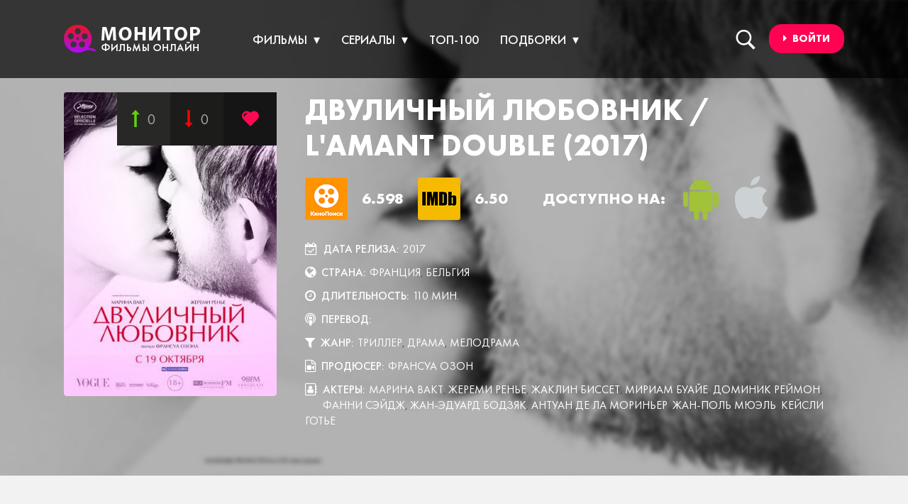

--- FILE ---
content_type: text/html; charset=utf-8
request_url: https://monitoronline.ru/2028-dvulichnyy-lyubovnik-lamant-double-2017.html
body_size: 17428
content:
<!DOCTYPE html>
<html lang="ru">
<head>
<meta http-equiv="Content-Type" content="text/html; charset=utf-8"/>
<title> Двуличный любовник</title>
<meta name="description" content=" Хрупкая красавица Хлоя влюбляется в своего психоаналитика Пола. Когда пара начинает жить вместе, Хлоя обнаруживает, что ее возлюбленный совсем не тот, за кого себя выдаёт...."/>
<meta name="keywords" content="Хрупкая, красавица, влюбляется, своего, психоаналитика, Когда, начинает, вместе, обнаруживает, возлюбленный, совсем, выдаёт, Описание"/>
<meta name="generator" content="DataLife Engine (http://dle-news.ru)"/>
<meta property="og:site_name" content="Monitor Online"/>
<meta property="og:type" content="article"/>
<meta property="og:title" content="Двуличный любовник / L&#039;amant double (2017)"/>
<meta property="og:url" content="https://monitoronline.ru/2028-dvulichnyy-lyubovnik-lamant-double-2017.html"/>
<meta name="news_keywords" content="Франсуа Озон, Франсуа Озон, Филипп Пьяццо, Джойс Кэрол Оутс, Эрик Альтмайер, Николас Альтмайер, Марина Вакт, Жереми Ренье, Жаклин Биссет, Мириам Буайе, Доминик Реймон, Фанни Сэйдж, Жан-Эдуард Бодзяк, Антуан Де ла Мориньер, Жан-Поль Мюэль, Кейсли Готь"/>
<meta property="og:image" content="/uploads/posts/2017-10/1508854985-1707699823.jpg"/>
<meta property="og:video" content="https://kp.cdn.yandex.net/1038227/kinopoisk.ru-L_amant-double-346883.mp4"/>
<link rel="search" type="application/opensearchdescription+xml" href="https://monitoronline.ru/engine/opensearch.php" title="Monitor Online"/>
<meta name="HandheldFriendly" content="true"/>
<meta name="format-detection" content="telephone=no"/>
<meta name="viewport" content="user-scalable=no, initial-scale=1.0, maximum-scale=1.0, width=device-width"/> 
<meta name="apple-mobile-web-app-capable" content="yes"/>
<meta name="apple-mobile-web-app-status-bar-style" content="default"/>
<meta name="theme-color" content="#1a1c25"/>
<meta name="telderi" content="5a9e85054a33c9244337d7b298fbb0f9"/>
<link rel="shortcut" href="/templates/cinema/img/favicon.png"/>
<link rel="stylesheet" href="/engine/classes/min/index.php?charset=utf-8&amp;f=/templates/cinema/css/styles.css,/templates/cinema/css/font-awesome.min.css,/templates/cinema/uniform/css/uniform.css&amp;05"/>
<script async src="https://pagead2.googlesyndication.com/pagead/js/adsbygoogle.js?client=ca-pub-6745394377049592" crossorigin="anonymous"></script>
</head>
<body>
<header class="background_header">
<div class="container">
<a href="/" class="logo"><img src="[data-uri]" alt="Logo"></a>
<div class="dark"></div>


<div class="autnav-1">
   <div class="login_bottom button--moema"><a href="#"><i class="fa fa-caret-right"></i><span>&nbsp; Войти</span></a></div>
	<div class="login-block">
		<form method="post" action="" style="padding: 0;margin: 0;">
			<div class="name-as">Авторизация на Монитор Онлайн</div>
			<div class="block-ask">
			<div class="name-puls">Войти с помощью:</div>
			<div class="sociallogin">
				<a href="https://oauth.vk.com/authorize?client_id=5912748&amp;redirect_uri=https%3A%2F%2Fmonitoronline.ru%2Findex.php%3Fdo%3Dauth-social%26provider%3Dvk&amp;scope=offline%2Cwall%2Cemail&amp;state=d0acb2427b593cf8e0ad7cea9178bd8f&amp;response_type=code" target="_blank"><img src="[data-uri]" alt=""/></a>
				<a href="https://www.facebook.com/dialog/oauth?client_id=1875777105968712&amp;redirect_uri=https%3A%2F%2Fmonitoronline.ru%2Findex.php%3Fdo%3Dauth-social%26provider%3Dfc&amp;scope=public_profile%2Cemail&amp;display=popup&amp;state=d0acb2427b593cf8e0ad7cea9178bd8f&amp;response_type=code" target="_blank"><img src="[data-uri]" alt=""/></a>
				<a href="https://www.facebook.com/dialog/oauth?client_id=1875777105968712&amp;redirect_uri=https%3A%2F%2Fmonitoronline.ru%2Findex.php%3Fdo%3Dauth-social%26provider%3Dfc&amp;scope=public_profile%2Cemail&amp;display=popup&amp;state=d0acb2427b593cf8e0ad7cea9178bd8f&amp;response_type=code" target="_blank"><img src="[data-uri]" alt=""/></a>
				<a href="https://accounts.google.com/o/oauth2/auth?client_id=740890979209-h0pb7fa0ma751h0r5j3ubimj7n9nd8c3.apps.googleusercontent.com&amp;redirect_uri=https%3A%2F%2Fmonitoronline.ru%2Findex.php%3Fdo%3Dauth-social%26provider%3Dgoogle&amp;scope=https%3A%2F%2Fwww.googleapis.com%2Fauth%2Fuserinfo.email+https%3A%2F%2Fwww.googleapis.com%2Fauth%2Fuserinfo.profile&amp;state=d0acb2427b593cf8e0ad7cea9178bd8f&amp;response_type=code" target="_blank"><img src="[data-uri]" alt=""/></a>
				
				
			</div>
			</div>
			<div class="left-avtors">
			<div class="nameemail">
			<div class="login-line">
				<input name="login_name" type="text" class="login-input-text" placeholder="Логин или E-mail" title="Login"/>
			</div>
			</div>
			<div class="nameemail">
			<div class="login-line">
				<input name="login_password" type="password" class="login-input-text" placeholder="Пароль" title="pass"/>
			</div>
			</div>
			<input onclick="submit();" type="submit" class="enter" value="Войти"/><input name="login" type="hidden" id="login" value="submit"/>
			</div>
			<div class="rightlogis">
			<div class="regast">Нет аккаунта на  Мониторе?</div>
			<div class="login-link">
				<a href="https://monitoronline.ru/index.php?do=register" title="Registration">Зарегестрируйтесь!</a>
				<a href="https://monitoronline.ru/index.php?do=lostpassword" title="ups">Забыли пароль?</a>
			</div>
			</div>
		</form>
		<div style="clear: both;"></div>
		<div class="window_close" style="top: 5%;"></div>
	</div>
</div>

<nav class="searching">
  <label for="touch"><span></span></label>               
  <input type="checkbox" id="touch"> 
  <div class="searching_box">
	<div class="line-search">
		<div class="search-wrap">
			<form id="quicksearch" method="post">
			    <input type="hidden" name="do" value="search"/>
			    <input type="hidden" name="subaction" value="search"/>
			    <div class="search-box">
			         <input id="story" name="story" placeholder="Введите текст для поиска..." type="text"/>
			        <button type="submit" title="ИСКАТЬ"></button>
			    </div>
			</form>
		</div>
	</div>
  </div>
</nav> 
<div class="menu_block">
<nav class="megamenu">
  <ul>
    <li>
      <a href="/kinoteatr/filmy/">Фильмы</a>
      <nav>
        <ul>
          <li>
            <h3><a href="/kinoteatr/filmy-2017/">2017</a></h3>
            <ul>
              <li><a href="/kinoteatr/rossiya/">Россия</a></li>
              <li><a href="/kinoteatr/velikobritaniya/">Великобритания</a></li>
			  <li><a href="/kinoteatr/franciya/">Франция</a></li>
			  <li><a href="/kinoteatr/ssha/">США</a></li>
              <li><a href="/kinoteatr/multfilm/">Аниме</a></li>
            </ul>
          </li>
          <li>
            <h3><a href="/kinoteatr/filmy-2016/">2016</a></h3>
            <ul>
              <li><a href="/kinoteatr/rossiya/">Россия</a></li>
              <li><a href="/kinoteatr/velikobritaniya/">Великобритания</a></li>
			  <li><a href="/kinoteatr/franciya/">Франция</a></li>
			  <li><a href="/kinoteatr/ssha/">США</a></li>
              <li><a href="/kinoteatr/multfilm/">Аниме</a></li>
            </ul>
          </li>
          <li>
            <h3><a href="/kinoteatr/filmy-2015/">2015</a></h3>
            <ul>
              <li><a href="/kinoteatr/rossiya/">Россия</a></li>
              <li><a href="/kinoteatr/velikobritaniya/">Великобритания</a></li>
			  <li><a href="/kinoteatr/franciya/">Франция</a></li>
			  <li><a href="/kinoteatr/ssha/">США</a></li>
              <li><a href="/kinoteatr/multfilm/">Аниме</a></li>
            </ul>
          </li>
          <li>
            <h3><a href="/kinoteatr/filmy-2014/">2014</a></h3>
            <ul>
              <li><a href="/kinoteatr/rossiya/">Россия</a></li>
              <li><a href="/kinoteatr/velikobritaniya/">Великобритания</a></li>
			  <li><a href="/kinoteatr/franciya/">Франция</a></li>
			  <li><a href="/kinoteatr/ssha/">США</a></li>
              <li><a href="/kinoteatr/multfilm/">Аниме</a></li>
            </ul>
          </li>
        </ul>
      </nav>
    </li>
    <li>
      <a href="/kinoteatr/serialy/">Сериалы</a>
      <nav>
        <ul>
          <li>
            <h3><a href="/kinoteatr/serialy/">2017</a></h3>
            <ul>
              <li><a href="/kinoteatr/rossiya/">Россия</a></li>
              <li><a href="/kinoteatr/velikobritaniya/">Великобритания</a></li>
			  <li><a href="/kinoteatr/franciya/">Франция</a></li>
			  <li><a href="/kinoteatr/ssha/">США</a></li>
              <li><a href="/kinoteatr/multfilm/">Аниме</a></li>
            </ul>
          </li>
          <li>
            <h3><a href="/kinoteatr/serialy/">2016</a></h3>
            <ul>
              <li><a href="/kinoteatr/rossiya/">Россия</a></li>
              <li><a href="/kinoteatr/velikobritaniya/">Великобритания</a></li>
			  <li><a href="/kinoteatr/franciya/">Франция</a></li>
			  <li><a href="/kinoteatr/ssha/">США</a></li>
              <li><a href="/kinoteatr/multfilm/">Аниме</a></li>
            </ul>
          </li>
          <li>
            <h3><a href="/kinoteatr/serialy/">2015</a></h3>
            <ul>
              <li><a href="/kinoteatr/rossiya/">Россия</a></li>
              <li><a href="/kinoteatr/velikobritaniya/">Великобритания</a></li>
			  <li><a href="/kinoteatr/franciya/">Франция</a></li>
			  <li><a href="/kinoteatr/ssha/">США</a></li>
              <li><a href="/kinoteatr/multfilm/">Аниме</a></li>
            </ul>
          </li>
          <li>
            <h3><a href="/kinoteatr/serialy/">2014</a></h3>
            <ul>
              <li><a href="/kinoteatr/rossiya/">Россия</a></li>
              <li><a href="/kinoteatr/velikobritaniya/">Великобритания</a></li>
			  <li><a href="/kinoteatr/franciya/">Франция</a></li>
			  <li><a href="/kinoteatr/ssha/">США</a></li>
              <li><a href="/kinoteatr/multfilm/">Аниме</a></li>
            </ul>
          </li>
        </ul>
      </nav>
    </li>
    <li>
      <a href="/top-100.html" class="no_after">ТОП-100</a>
    </li>
    <li>
      <a href="/">Подборки</a>
      <nav>
        <ul>
          <li>
            <h3><a href="/kinoteatr/rossiya/">2017</a></h3>
            <ul>
              <li><a href="/kinoteatr/rossiya/">Россия</a></li>
              <li><a href="/kinoteatr/velikobritaniya/">Великобритания</a></li>
			  <li><a href="/kinoteatr/franciya/">Франция</a></li>
			  <li><a href="/kinoteatr/ssha/">США</a></li>
              <li><a href="/kinoteatr/multfilm/">Аниме</a></li>
            </ul>
          </li>
          <li>
            <h3><a href="#">2016</a></h3>
            <ul>
              <li><a href="/kinoteatr/rossiya/">Россия</a></li>
              <li><a href="/kinoteatr/velikobritaniya/">Великобритания</a></li>
			  <li><a href="/kinoteatr/franciya/">Франция</a></li>
			  <li><a href="/kinoteatr/ssha/">США</a></li>
              <li><a href="/kinoteatr/multfilm/">Аниме</a></li>
            </ul>
          </li>
          <li>
            <h3><a href="#">2015</a></h3>
            <ul>
              <li><a href="/kinoteatr/rossiya/">Россия</a></li>
              <li><a href="/kinoteatr/velikobritaniya/">Великобритания</a></li>
			  <li><a href="/kinoteatr/franciya/">Франция</a></li>
			  <li><a href="/kinoteatr/ssha/">США</a></li>
              <li><a href="/kinoteatr/multfilm/">Аниме</a></li>
            </ul>
          </li>
          <li>
            <h3><a href="#">2014</a></h3>
            <ul>
              <li><a href="/kinoteatr/rossiya/">Россия</a></li>
              <li><a href="/kinoteatr/velikobritaniya/">Великобритания</a></li>
			  <li><a href="/kinoteatr/franciya/">Франция</a></li>
			  <li><a href="/kinoteatr/ssha/">США</a></li>
              <li><a href="/kinoteatr/multfilm/">Аниме</a></li>
            </ul>
          </li>
        </ul>
      </nav>
    </li>    
  </ul>
</nav>

<select class="nav_mobile" onchange="location.href=this.value">
    <option value="" selected="selected">Меню</option>
    <option value="/kinoteatr/filmy-2014/">Фильмы 2014</option>
    <option value="/kinoteatr/filmy-2015/">Фильмы 2015</option>
    <option value="/kinoteatr/filmy-2016/">Фильмы 2016</option>
    <option value="/kinoteatr/filmy-2017/">Фильмы 2017</option>
    <option value="/kinoteatr/serialy/">Сериалы 2014</option>
    <option value="/kinoteatr/serialy/">Сериалы 2015</option>
    <option value="/kinoteatr/serialy/">Сериалы 2016</option>
    <option value="/kinoteatr/serialy/">Сериалы 2017</option>
    <option value="/kinoteatr/multfilm/">Аниме 2014</option>
    <option value="/kinoteatr/multfilm/">Аниме 2015</option>
    <option value="/kinoteatr/multfilm/">Аниме 2016</option>
    <option value="/kinoteatr/multfilm/">Аниме 2017</option>
    <option value="/">ТОП-100</option>
    <option value="/kinoteatr/rossiya/">Россия</option>
    <option value="/kinoteatr/velikobritaniya/">Великобритания</option>
	<option value="/kinoteatr/franciya/">Франция</option>
	<option value="/kinoteatr/ssha/">США</option>
    <option value="/kinoteatr/">Все</option>
</select>
</div>
</div>
</header>







<div id='dle-content'><div class="full_box">
	<div class="img">
	<img src="/templates/cinema/img/spacer.png" style="background: url(/uploads/posts/2017-10/1508854985-987030312.jpg) no-repeat;background-position: center;background-size: cover;-webkit-background-size: cover;-o-background-size: cover; moz-background-size: cover;" alt="Title" title="Title">
	</div>
		<div class="full">
			<div class="container">
			<div class="full_info">
                <div class="img"><!--dle_image_begin:/uploads/posts/2017-10/1508854985-1707699823.jpg|--><img src="/uploads/posts/2017-10/1508854985-1707699823.jpg" style="max-width:100%;" alt=""><!--dle_image_end-->
			        
					
					
					
					
	                <div class="rate"><div id="ratig-layer-2028"><div class="main-sliders-rate ignore-select">
    <a href="#" title="Нравится(+)" onclick="doRate('1', '2028'); return false;">
        <span>
            <svg viewBox="0 0 493.348 493.349">
                <path d="M354.034,112.488L252.676,2.853C250.771,0.95,248.487,0,245.82,0c-2.478,0-4.665,0.95-6.567,2.853l-99.927,109.636   c-2.475,3.049-2.952,6.377-1.431,9.994c1.524,3.616,4.283,5.424,8.28,5.424h63.954v356.315c0,2.663,0.855,4.853,2.57,6.564   c1.713,1.707,3.899,2.562,6.567,2.562h54.816c2.669,0,4.859-0.855,6.563-2.562c1.711-1.712,2.573-3.901,2.573-6.564V127.907h63.954   c3.806,0,6.563-1.809,8.274-5.424C356.976,118.862,356.498,115.534,354.034,112.488z"></path>
            </svg>
            0
        </span>
    </a>
    <a href="#" title="Не нравится(-)" onclick="doRate('-1', '2028'); return false;">
        <span>
            <svg viewBox="0 0 493.356 493.355">
                <path d="M355.457,370.873c-1.523-3.614-4.288-5.428-8.285-5.428h-63.954V9.135c0-2.666-0.858-4.856-2.569-6.567   C278.944,0.855,276.753,0,274.084,0h-54.818c-2.667,0-4.854,0.855-6.567,2.568c-1.711,1.711-2.57,3.901-2.57,6.567v356.314h-63.953   c-3.806,0-6.567,1.81-8.28,5.428c-1.521,3.613-1.043,6.943,1.431,9.996L240.68,490.505c1.903,1.902,4.187,2.851,6.854,2.851   c2.478,0,4.665-0.948,6.567-2.851l99.927-109.632C356.503,377.82,356.983,374.49,355.457,370.873z"></path>
            </svg>
            0
        </span>
    </a>
</div></div></div>
	                <div class="favorites"><a href="https://monitoronline.ru/2028-dvulichnyy-lyubovnik-lamant-double-2017.html" rel="sidebar" onclick="window.external.AddFavorite(location.href,'dle-news.ru'); return false;">
<img src="[data-uri]"></a></div>
                </div>
                <div class="content">
	                <h1>Двуличный любовник / L'amant double (2017)</h1>
	                <div class="rating_box">
		                <b><img src="/templates/cinema/img/kinopoisk.png" alt="kinopoisk"></b> <div class="rate">6.598</div> 
		                <b><img src="/templates/cinema/img/imdb.png" alt="imdb"></b><div class="rate">6.50</div>
		                <div class="rate no_merty marleft">Доступно на:</div>
		                <b><img src="/templates/cinema/img/android.png" alt="apple"></b>
		                <b class="margin_use"><img src="/templates/cinema/img/apple.png" alt="android"></b>
	                </div>
	                <div class="all_info">
	                <div class="box"><i class="fa fa-calendar-check-o"></i> <span>Дата релиза:</span> <a><a href="https://monitoronline.ru/xfsearch/date/2017/">2017</a></a></div>
	                <div class="box"><i class="fa fa-globe"></i> <span>Страна:</span> <a><a href="https://monitoronline.ru/xfsearch/country/%D0%A4%D1%80%D0%B0%D0%BD%D1%86%D0%B8%D1%8F/">Франция</a>, <a href="https://monitoronline.ru/xfsearch/country/%D0%91%D0%B5%D0%BB%D1%8C%D0%B3%D0%B8%D1%8F/">Бельгия</a></a></div>
	                <div class="box"><i class="fa fa-clock-o"></i> <span>Длительность:</span> <a>110 мин.</a></div>
	                <div class="box"><i class="fa fa-podcast"></i> <span>Перевод:</span> <a></a></div>
	                <div class="box"><i class="fa fa-filter"></i> <span>Жанр:</span> <a><a href="https://monitoronline.ru/xfsearch/janre/%D1%82%D1%80%D0%B8%D0%BB%D0%BB%D0%B5%D1%80/">триллер</a>, <a href="https://monitoronline.ru/xfsearch/janre/%D0%B4%D1%80%D0%B0%D0%BC%D0%B0/">драма</a>, <a href="https://monitoronline.ru/xfsearch/janre/%D0%BC%D0%B5%D0%BB%D0%BE%D0%B4%D1%80%D0%B0%D0%BC%D0%B0/">мелодрама</a></a></div>
	                <div class="box"><i class="fa fa-file-video-o"></i> <span>Продюсер:</span> <a><a href="https://monitoronline.ru/xfsearch/director/%D0%A4%D1%80%D0%B0%D0%BD%D1%81%D1%83%D0%B0+%D0%9E%D0%B7%D0%BE%D0%BD/">Франсуа Озон</a></a></div>
	                <div class="box"><i class="fa fa-address-book-o"></i> <span>Актеры:</span> <a> <a href="https://monitoronline.ru/xfsearch/actors/%D0%9C%D0%B0%D1%80%D0%B8%D0%BD%D0%B0+%D0%92%D0%B0%D0%BA%D1%82/">Марина Вакт</a>, <a href="https://monitoronline.ru/xfsearch/actors/%D0%96%D0%B5%D1%80%D0%B5%D0%BC%D0%B8+%D0%A0%D0%B5%D0%BD%D1%8C%D0%B5/">Жереми Ренье</a>, <a href="https://monitoronline.ru/xfsearch/actors/%D0%96%D0%B0%D0%BA%D0%BB%D0%B8%D0%BD+%D0%91%D0%B8%D1%81%D1%81%D0%B5%D1%82/">Жаклин Биссет</a>, <a href="https://monitoronline.ru/xfsearch/actors/%D0%9C%D0%B8%D1%80%D0%B8%D0%B0%D0%BC+%D0%91%D1%83%D0%B0%D0%B9%D0%B5/">Мириам Буайе</a>, <a href="https://monitoronline.ru/xfsearch/actors/%D0%94%D0%BE%D0%BC%D0%B8%D0%BD%D0%B8%D0%BA+%D0%A0%D0%B5%D0%B9%D0%BC%D0%BE%D0%BD/">Доминик Реймон</a>, <a href="https://monitoronline.ru/xfsearch/actors/%D0%A4%D0%B0%D0%BD%D0%BD%D0%B8+%D0%A1%D1%8D%D0%B9%D0%B4%D0%B6/">Фанни Сэйдж</a>, <a href="https://monitoronline.ru/xfsearch/actors/%D0%96%D0%B0%D0%BD-%D0%AD%D0%B4%D1%83%D0%B0%D1%80%D0%B4+%D0%91%D0%BE%D0%B4%D0%B7%D1%8F%D0%BA/">Жан-Эдуард Бодзяк</a>, <a href="https://monitoronline.ru/xfsearch/actors/%D0%90%D0%BD%D1%82%D1%83%D0%B0%D0%BD+%D0%94%D0%B5+%D0%BB%D0%B0+%D0%9C%D0%BE%D1%80%D0%B8%D0%BD%D1%8C%D0%B5%D1%80/">Антуан Де ла Мориньер</a>, <a href="https://monitoronline.ru/xfsearch/actors/%D0%96%D0%B0%D0%BD-%D0%9F%D0%BE%D0%BB%D1%8C+%D0%9C%D1%8E%D1%8D%D0%BB%D1%8C/">Жан-Поль Мюэль</a>, <a href="https://monitoronline.ru/xfsearch/actors/%D0%9A%D0%B5%D0%B9%D1%81%D0%BB%D0%B8+%D0%93%D0%BE%D1%82%D1%8C%D0%B5/">Кейсли Готье</a></a></div>
	                </div>
                </div>
			</div>
		</div>
	</div>
</div>
<div class="full_description"> 
	<div class="container">
      <div class="speedbar"><a href="/">Главная</a> / <a href="/kinoteatr/">Кинотеатр</a> / <a href="https://monitoronline.ru/kinoteatr/filmy/">Фильмы</a> / <a href="https://monitoronline.ru/kinoteatr/filmy-2017/">Фильмы 2017</a> / <a href="https://monitoronline.ru/kinoteatr/franciya/">Франция</a></div>
		<div class="title_main">
			<h3>Описание:</h3>
			<span></span>
		</div>
		<div class="full_text">
		Хрупкая красавица Хлоя влюбляется в своего психоаналитика Пола. Когда пара начинает жить вместе, Хлоя обнаруживает, что ее возлюбленный совсем не тот, за кого себя выдаёт.
		</div>
		 
		<div class="pictures">
		<div class="title_main">
			<h3>Актеры:</h3>	
		</div>
		<div class="row-2">
			<div class="cont_padding">
				<ul class="owl-carousel owl_pictures"></ul>
			</div>
		</div>
		</div>	
	</div>
</div>
<div class="full_parcer">
	<div class="container">
		<div class="tab_container">
			<div class="title_main white">
				<h3 class="white">Двуличный любовник / L'amant double (2017) смотреть онлайн бесплатно без регистрации</h3>
			</div>
			<ul class="menu__tabs1">
				<div class="complaint"></div>
				<li class="new_tabs"><a class="active" href="#item-1"><i class="fa fa-play-circle-o "></i><span>Смотреть онлайн</span></a></li>
				<li class="new_tabs"><a href="#item-2"><i class="fa fa-youtube-play"></i><span>Трейлер фильма</span></a></li>
			</ul>
			<section class="menu__wrapper men_wrapper_black">
				<article id="item-1" class="menu__item1 item-active">	
				<div style="position:relative;height:0;padding-bottom:56.25%"><iframe src="https://streamguard.cc/video/13eb37b57f735bf4/iframe" width="1100" height="62" frameborder="0" style="position:absolute;width:100%;height:100%;left:0" allowfullscreen></iframe></div>
				</article>
				<article id="item-2" class="menu__item1">
				<div style="position:relative;height:0;padding-bottom:56.25%"><iframe src="/trailer-cdn/2028/" width="1100" height="620" frameborder="0" allowfullscreen></iframe></div>
				</article>
			</section>	
			
			<div class="share_full">
				<b>Поделиться:</b> 
				<div><script src="//yastatic.net/es5-shims/0.0.2/es5-shims.min.js"></script>
				<script src="//yastatic.net/share2/share.js"></script>
				<div class="ya-share2" data-services="vkontakte,facebook,odnoklassniki,moimir,gplus,twitter,viber,whatsapp,telegram"></div>
				</div>
			</div>
	  <div class="m-b-20 tags white"><span><a href="https://monitoronline.ru/tags/%D0%A4%D1%80%D0%B0%D0%BD%D1%81%D1%83%D0%B0+%D0%9E%D0%B7%D0%BE%D0%BD/">Франсуа Озон</a></span> <span><a href="https://monitoronline.ru/tags/%D0%A4%D1%80%D0%B0%D0%BD%D1%81%D1%83%D0%B0+%D0%9E%D0%B7%D0%BE%D0%BD/">Франсуа Озон</a></span> <span><a href="https://monitoronline.ru/tags/%D0%A4%D0%B8%D0%BB%D0%B8%D0%BF%D0%BF+%D0%9F%D1%8C%D1%8F%D1%86%D1%86%D0%BE/">Филипп Пьяццо</a></span> <span><a href="https://monitoronline.ru/tags/%D0%94%D0%B6%D0%BE%D0%B9%D1%81+%D0%9A%D1%8D%D1%80%D0%BE%D0%BB+%D0%9E%D1%83%D1%82%D1%81/">Джойс Кэрол Оутс</a></span> <span><a href="https://monitoronline.ru/tags/%D0%AD%D1%80%D0%B8%D0%BA+%D0%90%D0%BB%D1%8C%D1%82%D0%BC%D0%B0%D0%B9%D0%B5%D1%80/">Эрик Альтмайер</a></span> <span><a href="https://monitoronline.ru/tags/%D0%9D%D0%B8%D0%BA%D0%BE%D0%BB%D0%B0%D1%81+%D0%90%D0%BB%D1%8C%D1%82%D0%BC%D0%B0%D0%B9%D0%B5%D1%80/">Николас Альтмайер</a></span> <span><a href="https://monitoronline.ru/tags/%D0%9C%D0%B0%D1%80%D0%B8%D0%BD%D0%B0+%D0%92%D0%B0%D0%BA%D1%82/">Марина Вакт</a></span> <span><a href="https://monitoronline.ru/tags/%D0%96%D0%B5%D1%80%D0%B5%D0%BC%D0%B8+%D0%A0%D0%B5%D0%BD%D1%8C%D0%B5/">Жереми Ренье</a></span> <span><a href="https://monitoronline.ru/tags/%D0%96%D0%B0%D0%BA%D0%BB%D0%B8%D0%BD+%D0%91%D0%B8%D1%81%D1%81%D0%B5%D1%82/">Жаклин Биссет</a></span> <span><a href="https://monitoronline.ru/tags/%D0%9C%D0%B8%D1%80%D0%B8%D0%B0%D0%BC+%D0%91%D1%83%D0%B0%D0%B9%D0%B5/">Мириам Буайе</a></span> <span><a href="https://monitoronline.ru/tags/%D0%94%D0%BE%D0%BC%D0%B8%D0%BD%D0%B8%D0%BA+%D0%A0%D0%B5%D0%B9%D0%BC%D0%BE%D0%BD/">Доминик Реймон</a></span> <span><a href="https://monitoronline.ru/tags/%D0%A4%D0%B0%D0%BD%D0%BD%D0%B8+%D0%A1%D1%8D%D0%B9%D0%B4%D0%B6/">Фанни Сэйдж</a></span> <span><a href="https://monitoronline.ru/tags/%D0%96%D0%B0%D0%BD-%D0%AD%D0%B4%D1%83%D0%B0%D1%80%D0%B4+%D0%91%D0%BE%D0%B4%D0%B7%D1%8F%D0%BA/">Жан-Эдуард Бодзяк</a></span> <span><a href="https://monitoronline.ru/tags/%D0%90%D0%BD%D1%82%D1%83%D0%B0%D0%BD+%D0%94%D0%B5+%D0%BB%D0%B0+%D0%9C%D0%BE%D1%80%D0%B8%D0%BD%D1%8C%D0%B5%D1%80/">Антуан Де ла Мориньер</a></span> <span><a href="https://monitoronline.ru/tags/%D0%96%D0%B0%D0%BD-%D0%9F%D0%BE%D0%BB%D1%8C+%D0%9C%D1%8E%D1%8D%D0%BB%D1%8C/">Жан-Поль Мюэль</a></span> <span><a href="https://monitoronline.ru/tags/%D0%9A%D0%B5%D0%B9%D1%81%D0%BB%D0%B8+%D0%93%D0%BE%D1%82%D1%8C/">Кейсли Готь</a></span></div>		
			<div class="title_main white">
				<h3 class="white">Возможно вам понравится:</h3>
			</div>
			<div class="row">
			<div class="film_box">
	<div class="film" style="border: 4px solid #191919;">
		<div class="img">
		<!--dle_image_begin:/uploads/posts/2017-10/1508836264-1388499856.jpg|--><img src="/uploads/posts/2017-10/1508836264-1388499856.jpg" style="max-width:100%;" alt=""><!--dle_image_end-->
			<div class="rate"><div id="ratig-layer-1236"><div class="main-sliders-rate ignore-select">
    <a href="#" title="Нравится(+)" onclick="doRate('1', '1236'); return false;">
        <span>
            <svg viewBox="0 0 493.348 493.349">
                <path d="M354.034,112.488L252.676,2.853C250.771,0.95,248.487,0,245.82,0c-2.478,0-4.665,0.95-6.567,2.853l-99.927,109.636   c-2.475,3.049-2.952,6.377-1.431,9.994c1.524,3.616,4.283,5.424,8.28,5.424h63.954v356.315c0,2.663,0.855,4.853,2.57,6.564   c1.713,1.707,3.899,2.562,6.567,2.562h54.816c2.669,0,4.859-0.855,6.563-2.562c1.711-1.712,2.573-3.901,2.573-6.564V127.907h63.954   c3.806,0,6.563-1.809,8.274-5.424C356.976,118.862,356.498,115.534,354.034,112.488z"></path>
            </svg>
            1
        </span>
    </a>
    <a href="#" title="Не нравится(-)" onclick="doRate('-1', '1236'); return false;">
        <span>
            <svg viewBox="0 0 493.356 493.355">
                <path d="M355.457,370.873c-1.523-3.614-4.288-5.428-8.285-5.428h-63.954V9.135c0-2.666-0.858-4.856-2.569-6.567   C278.944,0.855,276.753,0,274.084,0h-54.818c-2.667,0-4.854,0.855-6.567,2.568c-1.711,1.711-2.57,3.901-2.57,6.567v356.314h-63.953   c-3.806,0-6.567,1.81-8.28,5.428c-1.521,3.613-1.043,6.943,1.431,9.996L240.68,490.505c1.903,1.902,4.187,2.851,6.854,2.851   c2.478,0,4.665-0.948,6.567-2.851l99.927-109.632C356.503,377.82,356.983,374.49,355.457,370.873z"></path>
            </svg>
            0
        </span>
    </a>
</div></div></div>
			<div class="favorites"><a href="https://monitoronline.ru/1236-zaplati-drugomu-pay-it-forward-2000.html" rel="sidebar" onclick="window.external.AddFavorite(location.href,'dle-news.ru'); return false;">
			<img src="[data-uri]" alt="plus"/></a></div>
			<div class="title"><h3><a href="https://monitoronline.ru/1236-zaplati-drugomu-pay-it-forward-2000.html">Заплати другому / Pay It Forward (2000)</a></h3></div>
			<div class="more"><a href="https://monitoronline.ru/1236-zaplati-drugomu-pay-it-forward-2000.html" class="button--moema"><i class="fa fa-play"></i>&nbsp;&nbsp; Cмотреть сейчас</a></div>
		</div>
	</div>
</div><div class="film_box">
	<div class="film" style="border: 4px solid #191919;">
		<div class="img">
		<!--dle_image_begin:/uploads/posts/2017-10/1508854874-1176177745.jpg|--><img src="/uploads/posts/2017-10/1508854874-1176177745.jpg" style="max-width:100%;" alt=""><!--dle_image_end-->
			<div class="rate"><div id="ratig-layer-2013"><div class="main-sliders-rate ignore-select">
    <a href="#" title="Нравится(+)" onclick="doRate('1', '2013'); return false;">
        <span>
            <svg viewBox="0 0 493.348 493.349">
                <path d="M354.034,112.488L252.676,2.853C250.771,0.95,248.487,0,245.82,0c-2.478,0-4.665,0.95-6.567,2.853l-99.927,109.636   c-2.475,3.049-2.952,6.377-1.431,9.994c1.524,3.616,4.283,5.424,8.28,5.424h63.954v356.315c0,2.663,0.855,4.853,2.57,6.564   c1.713,1.707,3.899,2.562,6.567,2.562h54.816c2.669,0,4.859-0.855,6.563-2.562c1.711-1.712,2.573-3.901,2.573-6.564V127.907h63.954   c3.806,0,6.563-1.809,8.274-5.424C356.976,118.862,356.498,115.534,354.034,112.488z"></path>
            </svg>
            0
        </span>
    </a>
    <a href="#" title="Не нравится(-)" onclick="doRate('-1', '2013'); return false;">
        <span>
            <svg viewBox="0 0 493.356 493.355">
                <path d="M355.457,370.873c-1.523-3.614-4.288-5.428-8.285-5.428h-63.954V9.135c0-2.666-0.858-4.856-2.569-6.567   C278.944,0.855,276.753,0,274.084,0h-54.818c-2.667,0-4.854,0.855-6.567,2.568c-1.711,1.711-2.57,3.901-2.57,6.567v356.314h-63.953   c-3.806,0-6.567,1.81-8.28,5.428c-1.521,3.613-1.043,6.943,1.431,9.996L240.68,490.505c1.903,1.902,4.187,2.851,6.854,2.851   c2.478,0,4.665-0.948,6.567-2.851l99.927-109.632C356.503,377.82,356.983,374.49,355.457,370.873z"></path>
            </svg>
            0
        </span>
    </a>
</div></div></div>
			<div class="favorites"><a href="https://monitoronline.ru/2013-komatozniki-flatliners-2017.html" rel="sidebar" onclick="window.external.AddFavorite(location.href,'dle-news.ru'); return false;">
			<img src="[data-uri]" alt="plus"/></a></div>
			<div class="title"><h3><a href="https://monitoronline.ru/2013-komatozniki-flatliners-2017.html">Коматозники / Flatliners (2017)</a></h3></div>
			<div class="more"><a href="https://monitoronline.ru/2013-komatozniki-flatliners-2017.html" class="button--moema"><i class="fa fa-play"></i>&nbsp;&nbsp; Cмотреть сейчас</a></div>
		</div>
	</div>
</div><div class="film_box">
	<div class="film" style="border: 4px solid #191919;">
		<div class="img">
		<!--dle_image_begin:/uploads/posts/2017-10/1508836276-1347634227.jpg|--><img src="/uploads/posts/2017-10/1508836276-1347634227.jpg" style="max-width:100%;" alt=""><!--dle_image_end-->
			<div class="rate"><div id="ratig-layer-1237"><div class="main-sliders-rate ignore-select">
    <a href="#" title="Нравится(+)" onclick="doRate('1', '1237'); return false;">
        <span>
            <svg viewBox="0 0 493.348 493.349">
                <path d="M354.034,112.488L252.676,2.853C250.771,0.95,248.487,0,245.82,0c-2.478,0-4.665,0.95-6.567,2.853l-99.927,109.636   c-2.475,3.049-2.952,6.377-1.431,9.994c1.524,3.616,4.283,5.424,8.28,5.424h63.954v356.315c0,2.663,0.855,4.853,2.57,6.564   c1.713,1.707,3.899,2.562,6.567,2.562h54.816c2.669,0,4.859-0.855,6.563-2.562c1.711-1.712,2.573-3.901,2.573-6.564V127.907h63.954   c3.806,0,6.563-1.809,8.274-5.424C356.976,118.862,356.498,115.534,354.034,112.488z"></path>
            </svg>
            0
        </span>
    </a>
    <a href="#" title="Не нравится(-)" onclick="doRate('-1', '1237'); return false;">
        <span>
            <svg viewBox="0 0 493.356 493.355">
                <path d="M355.457,370.873c-1.523-3.614-4.288-5.428-8.285-5.428h-63.954V9.135c0-2.666-0.858-4.856-2.569-6.567   C278.944,0.855,276.753,0,274.084,0h-54.818c-2.667,0-4.854,0.855-6.567,2.568c-1.711,1.711-2.57,3.901-2.57,6.567v356.314h-63.953   c-3.806,0-6.567,1.81-8.28,5.428c-1.521,3.613-1.043,6.943,1.431,9.996L240.68,490.505c1.903,1.902,4.187,2.851,6.854,2.851   c2.478,0,4.665-0.948,6.567-2.851l99.927-109.632C356.503,377.82,356.983,374.49,355.457,370.873z"></path>
            </svg>
            0
        </span>
    </a>
</div></div></div>
			<div class="favorites"><a href="https://monitoronline.ru/1237-vam-i-ne-snilos-1980.html" rel="sidebar" onclick="window.external.AddFavorite(location.href,'dle-news.ru'); return false;">
			<img src="[data-uri]" alt="plus"/></a></div>
			<div class="title"><h3><a href="https://monitoronline.ru/1237-vam-i-ne-snilos-1980.html">Вам и не снилось... (1980)</a></h3></div>
			<div class="more"><a href="https://monitoronline.ru/1237-vam-i-ne-snilos-1980.html" class="button--moema"><i class="fa fa-play"></i>&nbsp;&nbsp; Cмотреть сейчас</a></div>
		</div>
	</div>
</div><div class="film_box">
	<div class="film" style="border: 4px solid #191919;">
		<div class="img">
		<!--dle_image_begin:/uploads/posts/2017-10/1508840903-1251997053.jpg|--><img src="/uploads/posts/2017-10/1508840903-1251997053.jpg" style="max-width:100%;" alt=""><!--dle_image_end-->
			<div class="rate"><div id="ratig-layer-1411"><div class="main-sliders-rate ignore-select">
    <a href="#" title="Нравится(+)" onclick="doRate('1', '1411'); return false;">
        <span>
            <svg viewBox="0 0 493.348 493.349">
                <path d="M354.034,112.488L252.676,2.853C250.771,0.95,248.487,0,245.82,0c-2.478,0-4.665,0.95-6.567,2.853l-99.927,109.636   c-2.475,3.049-2.952,6.377-1.431,9.994c1.524,3.616,4.283,5.424,8.28,5.424h63.954v356.315c0,2.663,0.855,4.853,2.57,6.564   c1.713,1.707,3.899,2.562,6.567,2.562h54.816c2.669,0,4.859-0.855,6.563-2.562c1.711-1.712,2.573-3.901,2.573-6.564V127.907h63.954   c3.806,0,6.563-1.809,8.274-5.424C356.976,118.862,356.498,115.534,354.034,112.488z"></path>
            </svg>
            0
        </span>
    </a>
    <a href="#" title="Не нравится(-)" onclick="doRate('-1', '1411'); return false;">
        <span>
            <svg viewBox="0 0 493.356 493.355">
                <path d="M355.457,370.873c-1.523-3.614-4.288-5.428-8.285-5.428h-63.954V9.135c0-2.666-0.858-4.856-2.569-6.567   C278.944,0.855,276.753,0,274.084,0h-54.818c-2.667,0-4.854,0.855-6.567,2.568c-1.711,1.711-2.57,3.901-2.57,6.567v356.314h-63.953   c-3.806,0-6.567,1.81-8.28,5.428c-1.521,3.613-1.043,6.943,1.431,9.996L240.68,490.505c1.903,1.902,4.187,2.851,6.854,2.851   c2.478,0,4.665-0.948,6.567-2.851l99.927-109.632C356.503,377.82,356.983,374.49,355.457,370.873z"></path>
            </svg>
            0
        </span>
    </a>
</div></div></div>
			<div class="favorites"><a href="https://monitoronline.ru/1411-pingviny-shpion-v-tolpe-penguins-spy-in-the-huddle-2013.html" rel="sidebar" onclick="window.external.AddFavorite(location.href,'dle-news.ru'); return false;">
			<img src="[data-uri]" alt="plus"/></a></div>
			<div class="title"><h3><a href="https://monitoronline.ru/1411-pingviny-shpion-v-tolpe-penguins-spy-in-the-huddle-2013.html">Пингвины: Шпион в толпе / Penguins: Spy in the Huddle (2013)</a></h3></div>
			<div class="more"><a href="https://monitoronline.ru/1411-pingviny-shpion-v-tolpe-penguins-spy-in-the-huddle-2013.html" class="button--moema"><i class="fa fa-play"></i>&nbsp;&nbsp; Cмотреть сейчас</a></div>
		</div>
	</div>
</div>
			</div>
		</div>
	</div>
</div>
<div class="comment_block">
	<div class="container">
		<div class="title_main">
			<h3>Комментарии: 0</h3>
		</div>
		
<div id="dle-ajax-comments"></div>

<!--dlenavigationcomments-->
<form method="post" name="dle-comments-form" id="dle-comments-form"><div id="addcomment" class="addcomment">
	<div class="box_in">
		<h3>Оставить комментарий</h3>
		<ul class="ui-form">
		
			<li>
				<div><input placeholder="Ваше имя" type="text" name="name" id="name" class="din_pro" required></div>
				<div><input placeholder="Ваш e-mail" type="email" name="mail" id="mail" class="din_pro"></div>
			</li>
		
			<li id="comment-editor"><div class="bb-editor">
<textarea name="comments" id="comments" cols="70" rows="10"></textarea>
</div></li>    
		
			<li><div class="g-recaptcha" data-sitekey="6Lci9hcUAAAAAHwMQKT0PhN3APihHc16rvKylPry" data-theme="light"></div></li>
		
		
		</ul>
		<div class="form_submit">
		
			<button class="btn btn-big" type="submit" name="submit" title="Отправить комментарий"><b>Отправить комментарий</b></button>
		</div>
	</div>
</div>
		<input type="hidden" name="subaction" value="addcomment"/>
		<input type="hidden" name="post_id" id="post_id" value="2028"/><input type="hidden" name="user_hash" value="bd95bd37f870ba7ba5045f7251005871750c2db5"/></form><script src='https://www.google.com/recaptcha/api.js?hl=ru' async defer></script>
	</div>
</div></div>





<div class="main_block black">
	<div class="container">
		<div class="topnews_box">
			<div class="title_main white">
				<h3 class="white">ГОРЯЧАЯ 5-РКА</h3>
				<span class="white">Первые ТОП-5 фильмов и сериалов, выбранных в результате пользовательского голосования на Монитор Онлайн</span>
			</div>
			<ol class="topnews">
				<li>
	<div class="img"><!--dle_image_begin:/uploads/poster_none.png|--><img src="/uploads/poster_none.png" style="max-width:100%;" alt=""><!--dle_image_end--></div>
	<div class="content">
		<h3><a href="https://monitoronline.ru/2160-zagadki-planety-zemlya-what-on-earth-2015.html">Загадки планеты Земля / What on Earth? (2015)</a></h3>
		<div class="rating_box"><b>Кинопоиск:</b> <div class="rate"></div> <b>IMDB:</b><div class="rate">6.00</div></div>
		<div class="short">Описание: Шесть захватывающих дух явлений, шесть непостижимых тайн. От громадного цунами, никогда не достигающего суши, до...</div>
		<div class="rating"><b>Голосовать:</b> <div id="ratig-layer-2160"><div class="main-sliders-rate ignore-select">
    <a href="#" title="Нравится(+)" onclick="doRate('1', '2160'); return false;">
        <span>
            <svg viewBox="0 0 493.348 493.349">
                <path d="M354.034,112.488L252.676,2.853C250.771,0.95,248.487,0,245.82,0c-2.478,0-4.665,0.95-6.567,2.853l-99.927,109.636   c-2.475,3.049-2.952,6.377-1.431,9.994c1.524,3.616,4.283,5.424,8.28,5.424h63.954v356.315c0,2.663,0.855,4.853,2.57,6.564   c1.713,1.707,3.899,2.562,6.567,2.562h54.816c2.669,0,4.859-0.855,6.563-2.562c1.711-1.712,2.573-3.901,2.573-6.564V127.907h63.954   c3.806,0,6.563-1.809,8.274-5.424C356.976,118.862,356.498,115.534,354.034,112.488z"></path>
            </svg>
            9
        </span>
    </a>
    <a href="#" title="Не нравится(-)" onclick="doRate('-1', '2160'); return false;">
        <span>
            <svg viewBox="0 0 493.356 493.355">
                <path d="M355.457,370.873c-1.523-3.614-4.288-5.428-8.285-5.428h-63.954V9.135c0-2.666-0.858-4.856-2.569-6.567   C278.944,0.855,276.753,0,274.084,0h-54.818c-2.667,0-4.854,0.855-6.567,2.568c-1.711,1.711-2.57,3.901-2.57,6.567v356.314h-63.953   c-3.806,0-6.567,1.81-8.28,5.428c-1.521,3.613-1.043,6.943,1.431,9.996L240.68,490.505c1.903,1.902,4.187,2.851,6.854,2.851   c2.478,0,4.665-0.948,6.567-2.851l99.927-109.632C356.503,377.82,356.983,374.49,355.457,370.873z"></path>
            </svg>
            3
        </span>
    </a>
</div></div></div>
	</div>
</li><li>
	<div class="img"><!--dle_image_begin:/uploads/posts/2019-03/1553939644-538609901.jpg|--><img src="/uploads/posts/2019-03/1553939644-538609901.jpg" style="max-width:100%;" alt=""><!--dle_image_end--></div>
	<div class="content">
		<h3><a href="https://monitoronline.ru/2358-mest-lizzi-borden-lizzie-2018.html">Месть Лиззи Борден / Lizzie (2018)</a></h3>
		<div class="rating_box"><b>Кинопоиск:</b> <div class="rate">5.454</div> <b>IMDB:</b><div class="rate">5.80</div></div>
		<div class="short">Описание: 4 августа 1892 года усадьба состоятельной семьи Борден огласилась дикими криками. Служанка обнаружила изуродованные...</div>
		<div class="rating"><b>Голосовать:</b> <div id="ratig-layer-2358"><div class="main-sliders-rate ignore-select">
    <a href="#" title="Нравится(+)" onclick="doRate('1', '2358'); return false;">
        <span>
            <svg viewBox="0 0 493.348 493.349">
                <path d="M354.034,112.488L252.676,2.853C250.771,0.95,248.487,0,245.82,0c-2.478,0-4.665,0.95-6.567,2.853l-99.927,109.636   c-2.475,3.049-2.952,6.377-1.431,9.994c1.524,3.616,4.283,5.424,8.28,5.424h63.954v356.315c0,2.663,0.855,4.853,2.57,6.564   c1.713,1.707,3.899,2.562,6.567,2.562h54.816c2.669,0,4.859-0.855,6.563-2.562c1.711-1.712,2.573-3.901,2.573-6.564V127.907h63.954   c3.806,0,6.563-1.809,8.274-5.424C356.976,118.862,356.498,115.534,354.034,112.488z"></path>
            </svg>
            11
        </span>
    </a>
    <a href="#" title="Не нравится(-)" onclick="doRate('-1', '2358'); return false;">
        <span>
            <svg viewBox="0 0 493.356 493.355">
                <path d="M355.457,370.873c-1.523-3.614-4.288-5.428-8.285-5.428h-63.954V9.135c0-2.666-0.858-4.856-2.569-6.567   C278.944,0.855,276.753,0,274.084,0h-54.818c-2.667,0-4.854,0.855-6.567,2.568c-1.711,1.711-2.57,3.901-2.57,6.567v356.314h-63.953   c-3.806,0-6.567,1.81-8.28,5.428c-1.521,3.613-1.043,6.943,1.431,9.996L240.68,490.505c1.903,1.902,4.187,2.851,6.854,2.851   c2.478,0,4.665-0.948,6.567-2.851l99.927-109.632C356.503,377.82,356.983,374.49,355.457,370.873z"></path>
            </svg>
            5
        </span>
    </a>
</div></div></div>
	</div>
</li><li>
	<div class="img"><!--dle_image_begin:/uploads/posts/2019-03/1553940056-1092266452.jpg|--><img src="/uploads/posts/2019-03/1553940056-1092266452.jpg" style="max-width:100%;" alt=""><!--dle_image_end--></div>
	<div class="content">
		<h3><a href="https://monitoronline.ru/2382-krasivyy-malchik-beautiful-boy-2018.html">Красивый мальчик / Beautiful Boy (2018)</a></h3>
		<div class="rating_box"><b>Кинопоиск:</b> <div class="rate">7.268</div> <b>IMDB:</b><div class="rate">7.30</div></div>
		<div class="short">Описание: Дэвид Шефф переживает трагедию: его милый и очаровательный сын Ник стал наркоманом. Откуда взялась пагубная...</div>
		<div class="rating"><b>Голосовать:</b> <div id="ratig-layer-2382"><div class="main-sliders-rate ignore-select">
    <a href="#" title="Нравится(+)" onclick="doRate('1', '2382'); return false;">
        <span>
            <svg viewBox="0 0 493.348 493.349">
                <path d="M354.034,112.488L252.676,2.853C250.771,0.95,248.487,0,245.82,0c-2.478,0-4.665,0.95-6.567,2.853l-99.927,109.636   c-2.475,3.049-2.952,6.377-1.431,9.994c1.524,3.616,4.283,5.424,8.28,5.424h63.954v356.315c0,2.663,0.855,4.853,2.57,6.564   c1.713,1.707,3.899,2.562,6.567,2.562h54.816c2.669,0,4.859-0.855,6.563-2.562c1.711-1.712,2.573-3.901,2.573-6.564V127.907h63.954   c3.806,0,6.563-1.809,8.274-5.424C356.976,118.862,356.498,115.534,354.034,112.488z"></path>
            </svg>
            6
        </span>
    </a>
    <a href="#" title="Не нравится(-)" onclick="doRate('-1', '2382'); return false;">
        <span>
            <svg viewBox="0 0 493.356 493.355">
                <path d="M355.457,370.873c-1.523-3.614-4.288-5.428-8.285-5.428h-63.954V9.135c0-2.666-0.858-4.856-2.569-6.567   C278.944,0.855,276.753,0,274.084,0h-54.818c-2.667,0-4.854,0.855-6.567,2.568c-1.711,1.711-2.57,3.901-2.57,6.567v356.314h-63.953   c-3.806,0-6.567,1.81-8.28,5.428c-1.521,3.613-1.043,6.943,1.431,9.996L240.68,490.505c1.903,1.902,4.187,2.851,6.854,2.851   c2.478,0,4.665-0.948,6.567-2.851l99.927-109.632C356.503,377.82,356.983,374.49,355.457,370.873z"></path>
            </svg>
            0
        </span>
    </a>
</div></div></div>
	</div>
</li><li>
	<div class="img"><!--dle_image_begin:/uploads/posts/2017-10/1508834277-299672905.jpg|--><img src="/uploads/posts/2017-10/1508834277-299672905.jpg" style="max-width:100%;" alt=""><!--dle_image_end--></div>
	<div class="content">
		<h3><a href="https://monitoronline.ru/1097-zelenaya-milya-the-green-mile-1999.html">Зеленая миля / The Green Mile (1999)</a></h3>
		<div class="rating_box"><b>Кинопоиск:</b> <div class="rate">9.064</div> <b>IMDB:</b><div class="rate">8.50</div></div>
		<div class="short">Описание: Обвиненный в ужасном правонарушении, Джон Коффи оказывается в блоке смертников тюрьмы «Холодная гора». Опять...</div>
		<div class="rating"><b>Голосовать:</b> <div id="ratig-layer-1097"><div class="main-sliders-rate ignore-select">
    <a href="#" title="Нравится(+)" onclick="doRate('1', '1097'); return false;">
        <span>
            <svg viewBox="0 0 493.348 493.349">
                <path d="M354.034,112.488L252.676,2.853C250.771,0.95,248.487,0,245.82,0c-2.478,0-4.665,0.95-6.567,2.853l-99.927,109.636   c-2.475,3.049-2.952,6.377-1.431,9.994c1.524,3.616,4.283,5.424,8.28,5.424h63.954v356.315c0,2.663,0.855,4.853,2.57,6.564   c1.713,1.707,3.899,2.562,6.567,2.562h54.816c2.669,0,4.859-0.855,6.563-2.562c1.711-1.712,2.573-3.901,2.573-6.564V127.907h63.954   c3.806,0,6.563-1.809,8.274-5.424C356.976,118.862,356.498,115.534,354.034,112.488z"></path>
            </svg>
            10
        </span>
    </a>
    <a href="#" title="Не нравится(-)" onclick="doRate('-1', '1097'); return false;">
        <span>
            <svg viewBox="0 0 493.356 493.355">
                <path d="M355.457,370.873c-1.523-3.614-4.288-5.428-8.285-5.428h-63.954V9.135c0-2.666-0.858-4.856-2.569-6.567   C278.944,0.855,276.753,0,274.084,0h-54.818c-2.667,0-4.854,0.855-6.567,2.568c-1.711,1.711-2.57,3.901-2.57,6.567v356.314h-63.953   c-3.806,0-6.567,1.81-8.28,5.428c-1.521,3.613-1.043,6.943,1.431,9.996L240.68,490.505c1.903,1.902,4.187,2.851,6.854,2.851   c2.478,0,4.665-0.948,6.567-2.851l99.927-109.632C356.503,377.82,356.983,374.49,355.457,370.873z"></path>
            </svg>
            6
        </span>
    </a>
</div></div></div>
	</div>
</li><li>
	<div class="img"><!--dle_image_begin:/uploads/poster_none.png|--><img src="/uploads/poster_none.png" style="max-width:100%;" alt=""><!--dle_image_end--></div>
	<div class="content">
		<h3><a href="https://monitoronline.ru/1574-bilet-na-dvoih-2013.html">Билет на двоих (2013)</a></h3>
		<div class="rating_box"><b>Кинопоиск:</b> <div class="rate">6.051</div> <b>IMDB:</b><div class="rate"></div></div>
		<div class="short">Описание: В плацкартном вагоне знакомятся Аркадий и Вандала - у них билет на одно и то же место. Аркадий - ребяческий хирург,...</div>
		<div class="rating"><b>Голосовать:</b> <div id="ratig-layer-1574"><div class="main-sliders-rate ignore-select">
    <a href="#" title="Нравится(+)" onclick="doRate('1', '1574'); return false;">
        <span>
            <svg viewBox="0 0 493.348 493.349">
                <path d="M354.034,112.488L252.676,2.853C250.771,0.95,248.487,0,245.82,0c-2.478,0-4.665,0.95-6.567,2.853l-99.927,109.636   c-2.475,3.049-2.952,6.377-1.431,9.994c1.524,3.616,4.283,5.424,8.28,5.424h63.954v356.315c0,2.663,0.855,4.853,2.57,6.564   c1.713,1.707,3.899,2.562,6.567,2.562h54.816c2.669,0,4.859-0.855,6.563-2.562c1.711-1.712,2.573-3.901,2.573-6.564V127.907h63.954   c3.806,0,6.563-1.809,8.274-5.424C356.976,118.862,356.498,115.534,354.034,112.488z"></path>
            </svg>
            3
        </span>
    </a>
    <a href="#" title="Не нравится(-)" onclick="doRate('-1', '1574'); return false;">
        <span>
            <svg viewBox="0 0 493.356 493.355">
                <path d="M355.457,370.873c-1.523-3.614-4.288-5.428-8.285-5.428h-63.954V9.135c0-2.666-0.858-4.856-2.569-6.567   C278.944,0.855,276.753,0,274.084,0h-54.818c-2.667,0-4.854,0.855-6.567,2.568c-1.711,1.711-2.57,3.901-2.57,6.567v356.314h-63.953   c-3.806,0-6.567,1.81-8.28,5.428c-1.521,3.613-1.043,6.943,1.431,9.996L240.68,490.505c1.903,1.902,4.187,2.851,6.854,2.851   c2.478,0,4.665-0.948,6.567-2.851l99.927-109.632C356.503,377.82,356.983,374.49,355.457,370.873z"></path>
            </svg>
            1
        </span>
    </a>
</div></div></div>
	</div>
</li>
			</ol>
			<div class="more_top"><a href="/top-100.html" class="button--moema"><i class="fa fa-caret-right"></i>&nbsp; Посмотреть весь топ</a></div>
		</div>
		<div class="comments_block">
		<div class="title_main white">
				<h3 class="white">Новости кино</h3>
				<span class="white">Заголовки новостей мира кино</span>
			</div>
			<div class="comments_box">
			<div class="lc-body-news">
	<div class="triangle"></div>
	<div class="lc-title">Зои Салдана стала самой кассовой актрисой в истории</div>
		<div class="lc-text">Звезда "Аватара" и фильмов Marvel возглавила рейтинг самых успешных актеров...</div>	
	</div>
<div class="lc-body-news">
	<div class="triangle"></div>
	<div class="lc-title">Ролики фильма "Мстители: Судный день" оказались лишь ключами</div>
		<div class="lc-text">Братья Руссо прояснили значение первых четырех тизеров экранизации комиксов Marvel...</div>	
	</div>
<div class="lc-body-news">
	<div class="triangle"></div>
	<div class="lc-title">Билл Скарсгард не хотел возвращаться к роли клоуна Пеннивайза</div>
		<div class="lc-text">Звезда сериала "Добро пожаловать в Дерри" не хотел "выдаивать" историю...</div>	
	</div>

			</div>
			<div class="title_main white">
				<h3 class="white">Новости сайта</h3>
				<span class="white">Публикации на различные темы</span>
			</div>
			<div class="comments_box">
				<a class="lcomm" href="https://monitoronline.ru/2395-kak-oformit-medicinskuyu-spravku-dlya-vozvrata-aviabileta.html">	
	<div class="lc-title">Как оформить медицинскую справку для возврата авиабилета</div>	
</a><a class="lcomm" href="https://monitoronline.ru/2394-spisok-onlayn-kinoteatrov-rossii-nadezhnye-kriterii-dlya-ocenki.html">	
	<div class="lc-title">Список онлайн кинотеатров России: надежные критерии для оценки</div>	
</a><a class="lcomm" href="https://monitoronline.ru/2393-kak-poluchit-elektronnuyu-podpis-bez-vizita-v-fns.html">	
	<div class="lc-title">Как получить электронную подпись без визита в ФНС?</div>	
</a>
			</div>	
			<div class="title_main white">
				<h3 class="white">Комментируемое</h3>
				<span class="white">Обсуждаемые фильмы и рецензии оставленные пользователями</span>
			</div>
			<div class="comments_box">
				<a class="lcomm" href="https://monitoronline.ru/83-impichment-prezidenta-filippin-v-kongress-podany-dokumenty.html#comment">
	<div class="lc-body">
	<div class="triangle"></div>
	<div class="lc-title">Импичмент президента Филиппин: в конгресс поданы документы</div>
		<div class="lc-text">Комментарий скрыт...</div>
	
	</div>
	<img src="/templates/cinema/dleimages/noavatar.png" alt="Крук Максим Олегович"/>
	<div class="lc-author">Крук Максим Олегович</div>
	<div class="lc-date"><i class="fa fa-clock-o"></i>&nbsp; 9 января 2022 10:08</div>
</a><a class="lcomm" href="https://monitoronline.ru/83-impichment-prezidenta-filippin-v-kongress-podany-dokumenty.html#comment">
	<div class="lc-body">
	<div class="triangle"></div>
	<div class="lc-title">Импичмент президента Филиппин: в конгресс поданы документы</div>
		<div class="lc-text">Нормальный мужик! Сталин реинкарнировался в Филиппинах!))...</div>
	
	</div>
	<img src="/templates/cinema/dleimages/noavatar.png" alt="Victor"/>
	<div class="lc-author">Victor</div>
	<div class="lc-date"><i class="fa fa-clock-o"></i>&nbsp; 18 марта 2017 08:06</div>
</a>
			</div>			
			<!-- Реклама -->
		</div>
	</div>
</div>
 
<footer>
	<div class="container">
		<div class="row">
			<div class="footer_box">
				<div class="logo_footer"><img src="/templates/cinema/img/logo_footer.png" alt="Logo"></div>
				<div class="copy">
				Разработано в DLE DESIGN © 2017, Онлайн сервис «Monitor Online». Все права защищены. Использование любых материалов, размещённых на сайте, разрешается при условии ссылки на «Monitor Online». При копировании материалов для интернет-изданий – обязательна прямая открытая для поисковых систем гиперссылка. <br/><br/>
				<!-- Yandex.Metrika informer --> <a href="https://metrika.yandex.ru/stat/?id=43308549&amp;from=informer" target="_blank" rel="nofollow"><img src="https://informer.yandex.ru/informer/43308549/3_0_FFFFFFFF_EFEFEFFF_0_pageviews" style="width:88px; height:31px; border:0;" alt="Яндекс.Метрика" title="Яндекс.Метрика: данные за сегодня (просмотры, визиты и уникальные посетители)" class="ym-advanced-informer" data-cid="43308549" data-lang="ru"/></a> <!-- /Yandex.Metrika informer --> <!-- Yandex.Metrika counter --> <script type="text/javascript">(function(d,w,c){(w[c]=w[c]||[]).push(function(){try{w.yaCounter43308549=new Ya.Metrika({id:43308549,clickmap:true,trackLinks:true,accurateTrackBounce:true});}catch(e){}});var n=d.getElementsByTagName("script")[0],s=d.createElement("script"),f=function(){n.parentNode.insertBefore(s,n);};s.type="text/javascript";s.async=true;s.src="https://mc.yandex.ru/metrika/watch.js";if(w.opera=="[object Opera]"){d.addEventListener("DOMContentLoaded",f,false);}else{f();}})(document,window,"yandex_metrika_callbacks");</script> <noscript><div><img src="https://mc.yandex.ru/watch/43308549" style="position:absolute; left:-9999px;" alt=""/></div></noscript> <!-- /Yandex.Metrika counter -->
				<img src="/templates/cinema/img/adult.svg" alt="Возрастное ограничение 18+"/>
				</div>
			</div>
			<div class="footer_box">
				<h4>Навигация</h4>
				<ul>
					<li><a href="/kinoteatr/filmy/">Фильмы</a></li>
					<li><a href="/kinoteatr/serialy/">Сериалы</a></li>
					<li><a href="/kinoteatr/multfilm/">Мультфильмы</a></li>
					<li><a href="/actors/">Актеры</a></li>					
					<li><a href="/">Новинки</a></li>
					<li><a href="/directors/">Режисеры</a></li>
					<li><a href="/top-100.html">Топ 100</a></li>
					<li><a href="/kontakty.html">Контакты</a></li>
					<li><a href="/owners.html">Правообладателям</a></li>
				</ul>
			</div>
		</div>
	</div>
</footer>
<script type="text/javascript" src="/engine/classes/min/index.php?charset=utf-8&amp;g=general&amp;21"></script>
<link media="screen" href="/engine/editor/css/A.default.css.pagespeed.cf.ngm-Xuc9Mp.css" type="text/css" rel="stylesheet"/>
<script type="text/javascript">var dle_root='/';var dle_admin='';var dle_login_hash='bd95bd37f870ba7ba5045f7251005871750c2db5';var dle_group=5;var dle_skin='cinema';var dle_wysiwyg='-1';var quick_wysiwyg='0';var dle_act_lang=["Да","Нет","Ввод","Отмена","Сохранить","Удалить","Загрузка. Пожалуйста, подождите..."];var menu_short='Быстрое редактирование';var menu_full='Полное редактирование';var menu_profile='Просмотр профиля';var menu_send='Отправить сообщение';var menu_uedit='Админцентр';var dle_info='Информация';var dle_confirm='Подтверждение';var dle_prompt='Ввод информации';var dle_req_field='Заполните все необходимые поля';var dle_del_agree='Вы действительно хотите удалить? Данное действие невозможно будет отменить';var dle_spam_agree='Вы действительно хотите отметить пользователя как спамера? Это приведёт к удалению всех его комментариев';var dle_complaint='Укажите текст Вашей жалобы для администрации:';var dle_big_text='Выделен слишком большой участок текста.';var dle_orfo_title='Укажите комментарий для администрации к найденной ошибке на странице';var dle_p_send='Отправить';var dle_p_send_ok='Уведомление успешно отправлено';var dle_save_ok='Изменения успешно сохранены. Обновить страницу?';var dle_reply_title='Ответ на комментарий';var dle_tree_comm='0';var dle_del_news='Удалить статью';var dle_sub_agree='Вы действительно хотите подписаться на комментарии к данной публикации?';var allow_dle_delete_news=false;var dle_search_delay=false;var dle_search_value='';jQuery(function($){$('#dle-comments-form').submit(function(){doAddComments();return false;});FastSearch();});</script>
<a href="/" class='go_top'><img alt="" src="/templates/cinema/img/up.png"></a>
<script type="text/javascript" src="/engine/classes/min/index.php?charset=utf-8&amp;f=/templates/cinema/js/owl.carousel.js,/templates/cinema/js/libs.js,/templates/cinema/uniform/js/jquery.magnificpopup.min.js,/templates/cinema/uniform/js/jquery.ladda.min.js,/templates/cinema/uniform/js/jquery.form.min.js,/templates/cinema/uniform/js/uniform.js&amp;01"></script>
</body>
</html>
<!-- DataLife Engine Copyright SoftNews Media Group (http://dle-news.ru) -->


--- FILE ---
content_type: text/html; charset=utf-8
request_url: https://www.google.com/recaptcha/api2/anchor?ar=1&k=6Lci9hcUAAAAAHwMQKT0PhN3APihHc16rvKylPry&co=aHR0cHM6Ly9tb25pdG9yb25saW5lLnJ1OjQ0Mw..&hl=ru&v=9TiwnJFHeuIw_s0wSd3fiKfN&theme=light&size=normal&anchor-ms=20000&execute-ms=30000&cb=6hh345h7rzd3
body_size: 49101
content:
<!DOCTYPE HTML><html dir="ltr" lang="ru"><head><meta http-equiv="Content-Type" content="text/html; charset=UTF-8">
<meta http-equiv="X-UA-Compatible" content="IE=edge">
<title>reCAPTCHA</title>
<style type="text/css">
/* cyrillic-ext */
@font-face {
  font-family: 'Roboto';
  font-style: normal;
  font-weight: 400;
  font-stretch: 100%;
  src: url(//fonts.gstatic.com/s/roboto/v48/KFO7CnqEu92Fr1ME7kSn66aGLdTylUAMa3GUBHMdazTgWw.woff2) format('woff2');
  unicode-range: U+0460-052F, U+1C80-1C8A, U+20B4, U+2DE0-2DFF, U+A640-A69F, U+FE2E-FE2F;
}
/* cyrillic */
@font-face {
  font-family: 'Roboto';
  font-style: normal;
  font-weight: 400;
  font-stretch: 100%;
  src: url(//fonts.gstatic.com/s/roboto/v48/KFO7CnqEu92Fr1ME7kSn66aGLdTylUAMa3iUBHMdazTgWw.woff2) format('woff2');
  unicode-range: U+0301, U+0400-045F, U+0490-0491, U+04B0-04B1, U+2116;
}
/* greek-ext */
@font-face {
  font-family: 'Roboto';
  font-style: normal;
  font-weight: 400;
  font-stretch: 100%;
  src: url(//fonts.gstatic.com/s/roboto/v48/KFO7CnqEu92Fr1ME7kSn66aGLdTylUAMa3CUBHMdazTgWw.woff2) format('woff2');
  unicode-range: U+1F00-1FFF;
}
/* greek */
@font-face {
  font-family: 'Roboto';
  font-style: normal;
  font-weight: 400;
  font-stretch: 100%;
  src: url(//fonts.gstatic.com/s/roboto/v48/KFO7CnqEu92Fr1ME7kSn66aGLdTylUAMa3-UBHMdazTgWw.woff2) format('woff2');
  unicode-range: U+0370-0377, U+037A-037F, U+0384-038A, U+038C, U+038E-03A1, U+03A3-03FF;
}
/* math */
@font-face {
  font-family: 'Roboto';
  font-style: normal;
  font-weight: 400;
  font-stretch: 100%;
  src: url(//fonts.gstatic.com/s/roboto/v48/KFO7CnqEu92Fr1ME7kSn66aGLdTylUAMawCUBHMdazTgWw.woff2) format('woff2');
  unicode-range: U+0302-0303, U+0305, U+0307-0308, U+0310, U+0312, U+0315, U+031A, U+0326-0327, U+032C, U+032F-0330, U+0332-0333, U+0338, U+033A, U+0346, U+034D, U+0391-03A1, U+03A3-03A9, U+03B1-03C9, U+03D1, U+03D5-03D6, U+03F0-03F1, U+03F4-03F5, U+2016-2017, U+2034-2038, U+203C, U+2040, U+2043, U+2047, U+2050, U+2057, U+205F, U+2070-2071, U+2074-208E, U+2090-209C, U+20D0-20DC, U+20E1, U+20E5-20EF, U+2100-2112, U+2114-2115, U+2117-2121, U+2123-214F, U+2190, U+2192, U+2194-21AE, U+21B0-21E5, U+21F1-21F2, U+21F4-2211, U+2213-2214, U+2216-22FF, U+2308-230B, U+2310, U+2319, U+231C-2321, U+2336-237A, U+237C, U+2395, U+239B-23B7, U+23D0, U+23DC-23E1, U+2474-2475, U+25AF, U+25B3, U+25B7, U+25BD, U+25C1, U+25CA, U+25CC, U+25FB, U+266D-266F, U+27C0-27FF, U+2900-2AFF, U+2B0E-2B11, U+2B30-2B4C, U+2BFE, U+3030, U+FF5B, U+FF5D, U+1D400-1D7FF, U+1EE00-1EEFF;
}
/* symbols */
@font-face {
  font-family: 'Roboto';
  font-style: normal;
  font-weight: 400;
  font-stretch: 100%;
  src: url(//fonts.gstatic.com/s/roboto/v48/KFO7CnqEu92Fr1ME7kSn66aGLdTylUAMaxKUBHMdazTgWw.woff2) format('woff2');
  unicode-range: U+0001-000C, U+000E-001F, U+007F-009F, U+20DD-20E0, U+20E2-20E4, U+2150-218F, U+2190, U+2192, U+2194-2199, U+21AF, U+21E6-21F0, U+21F3, U+2218-2219, U+2299, U+22C4-22C6, U+2300-243F, U+2440-244A, U+2460-24FF, U+25A0-27BF, U+2800-28FF, U+2921-2922, U+2981, U+29BF, U+29EB, U+2B00-2BFF, U+4DC0-4DFF, U+FFF9-FFFB, U+10140-1018E, U+10190-1019C, U+101A0, U+101D0-101FD, U+102E0-102FB, U+10E60-10E7E, U+1D2C0-1D2D3, U+1D2E0-1D37F, U+1F000-1F0FF, U+1F100-1F1AD, U+1F1E6-1F1FF, U+1F30D-1F30F, U+1F315, U+1F31C, U+1F31E, U+1F320-1F32C, U+1F336, U+1F378, U+1F37D, U+1F382, U+1F393-1F39F, U+1F3A7-1F3A8, U+1F3AC-1F3AF, U+1F3C2, U+1F3C4-1F3C6, U+1F3CA-1F3CE, U+1F3D4-1F3E0, U+1F3ED, U+1F3F1-1F3F3, U+1F3F5-1F3F7, U+1F408, U+1F415, U+1F41F, U+1F426, U+1F43F, U+1F441-1F442, U+1F444, U+1F446-1F449, U+1F44C-1F44E, U+1F453, U+1F46A, U+1F47D, U+1F4A3, U+1F4B0, U+1F4B3, U+1F4B9, U+1F4BB, U+1F4BF, U+1F4C8-1F4CB, U+1F4D6, U+1F4DA, U+1F4DF, U+1F4E3-1F4E6, U+1F4EA-1F4ED, U+1F4F7, U+1F4F9-1F4FB, U+1F4FD-1F4FE, U+1F503, U+1F507-1F50B, U+1F50D, U+1F512-1F513, U+1F53E-1F54A, U+1F54F-1F5FA, U+1F610, U+1F650-1F67F, U+1F687, U+1F68D, U+1F691, U+1F694, U+1F698, U+1F6AD, U+1F6B2, U+1F6B9-1F6BA, U+1F6BC, U+1F6C6-1F6CF, U+1F6D3-1F6D7, U+1F6E0-1F6EA, U+1F6F0-1F6F3, U+1F6F7-1F6FC, U+1F700-1F7FF, U+1F800-1F80B, U+1F810-1F847, U+1F850-1F859, U+1F860-1F887, U+1F890-1F8AD, U+1F8B0-1F8BB, U+1F8C0-1F8C1, U+1F900-1F90B, U+1F93B, U+1F946, U+1F984, U+1F996, U+1F9E9, U+1FA00-1FA6F, U+1FA70-1FA7C, U+1FA80-1FA89, U+1FA8F-1FAC6, U+1FACE-1FADC, U+1FADF-1FAE9, U+1FAF0-1FAF8, U+1FB00-1FBFF;
}
/* vietnamese */
@font-face {
  font-family: 'Roboto';
  font-style: normal;
  font-weight: 400;
  font-stretch: 100%;
  src: url(//fonts.gstatic.com/s/roboto/v48/KFO7CnqEu92Fr1ME7kSn66aGLdTylUAMa3OUBHMdazTgWw.woff2) format('woff2');
  unicode-range: U+0102-0103, U+0110-0111, U+0128-0129, U+0168-0169, U+01A0-01A1, U+01AF-01B0, U+0300-0301, U+0303-0304, U+0308-0309, U+0323, U+0329, U+1EA0-1EF9, U+20AB;
}
/* latin-ext */
@font-face {
  font-family: 'Roboto';
  font-style: normal;
  font-weight: 400;
  font-stretch: 100%;
  src: url(//fonts.gstatic.com/s/roboto/v48/KFO7CnqEu92Fr1ME7kSn66aGLdTylUAMa3KUBHMdazTgWw.woff2) format('woff2');
  unicode-range: U+0100-02BA, U+02BD-02C5, U+02C7-02CC, U+02CE-02D7, U+02DD-02FF, U+0304, U+0308, U+0329, U+1D00-1DBF, U+1E00-1E9F, U+1EF2-1EFF, U+2020, U+20A0-20AB, U+20AD-20C0, U+2113, U+2C60-2C7F, U+A720-A7FF;
}
/* latin */
@font-face {
  font-family: 'Roboto';
  font-style: normal;
  font-weight: 400;
  font-stretch: 100%;
  src: url(//fonts.gstatic.com/s/roboto/v48/KFO7CnqEu92Fr1ME7kSn66aGLdTylUAMa3yUBHMdazQ.woff2) format('woff2');
  unicode-range: U+0000-00FF, U+0131, U+0152-0153, U+02BB-02BC, U+02C6, U+02DA, U+02DC, U+0304, U+0308, U+0329, U+2000-206F, U+20AC, U+2122, U+2191, U+2193, U+2212, U+2215, U+FEFF, U+FFFD;
}
/* cyrillic-ext */
@font-face {
  font-family: 'Roboto';
  font-style: normal;
  font-weight: 500;
  font-stretch: 100%;
  src: url(//fonts.gstatic.com/s/roboto/v48/KFO7CnqEu92Fr1ME7kSn66aGLdTylUAMa3GUBHMdazTgWw.woff2) format('woff2');
  unicode-range: U+0460-052F, U+1C80-1C8A, U+20B4, U+2DE0-2DFF, U+A640-A69F, U+FE2E-FE2F;
}
/* cyrillic */
@font-face {
  font-family: 'Roboto';
  font-style: normal;
  font-weight: 500;
  font-stretch: 100%;
  src: url(//fonts.gstatic.com/s/roboto/v48/KFO7CnqEu92Fr1ME7kSn66aGLdTylUAMa3iUBHMdazTgWw.woff2) format('woff2');
  unicode-range: U+0301, U+0400-045F, U+0490-0491, U+04B0-04B1, U+2116;
}
/* greek-ext */
@font-face {
  font-family: 'Roboto';
  font-style: normal;
  font-weight: 500;
  font-stretch: 100%;
  src: url(//fonts.gstatic.com/s/roboto/v48/KFO7CnqEu92Fr1ME7kSn66aGLdTylUAMa3CUBHMdazTgWw.woff2) format('woff2');
  unicode-range: U+1F00-1FFF;
}
/* greek */
@font-face {
  font-family: 'Roboto';
  font-style: normal;
  font-weight: 500;
  font-stretch: 100%;
  src: url(//fonts.gstatic.com/s/roboto/v48/KFO7CnqEu92Fr1ME7kSn66aGLdTylUAMa3-UBHMdazTgWw.woff2) format('woff2');
  unicode-range: U+0370-0377, U+037A-037F, U+0384-038A, U+038C, U+038E-03A1, U+03A3-03FF;
}
/* math */
@font-face {
  font-family: 'Roboto';
  font-style: normal;
  font-weight: 500;
  font-stretch: 100%;
  src: url(//fonts.gstatic.com/s/roboto/v48/KFO7CnqEu92Fr1ME7kSn66aGLdTylUAMawCUBHMdazTgWw.woff2) format('woff2');
  unicode-range: U+0302-0303, U+0305, U+0307-0308, U+0310, U+0312, U+0315, U+031A, U+0326-0327, U+032C, U+032F-0330, U+0332-0333, U+0338, U+033A, U+0346, U+034D, U+0391-03A1, U+03A3-03A9, U+03B1-03C9, U+03D1, U+03D5-03D6, U+03F0-03F1, U+03F4-03F5, U+2016-2017, U+2034-2038, U+203C, U+2040, U+2043, U+2047, U+2050, U+2057, U+205F, U+2070-2071, U+2074-208E, U+2090-209C, U+20D0-20DC, U+20E1, U+20E5-20EF, U+2100-2112, U+2114-2115, U+2117-2121, U+2123-214F, U+2190, U+2192, U+2194-21AE, U+21B0-21E5, U+21F1-21F2, U+21F4-2211, U+2213-2214, U+2216-22FF, U+2308-230B, U+2310, U+2319, U+231C-2321, U+2336-237A, U+237C, U+2395, U+239B-23B7, U+23D0, U+23DC-23E1, U+2474-2475, U+25AF, U+25B3, U+25B7, U+25BD, U+25C1, U+25CA, U+25CC, U+25FB, U+266D-266F, U+27C0-27FF, U+2900-2AFF, U+2B0E-2B11, U+2B30-2B4C, U+2BFE, U+3030, U+FF5B, U+FF5D, U+1D400-1D7FF, U+1EE00-1EEFF;
}
/* symbols */
@font-face {
  font-family: 'Roboto';
  font-style: normal;
  font-weight: 500;
  font-stretch: 100%;
  src: url(//fonts.gstatic.com/s/roboto/v48/KFO7CnqEu92Fr1ME7kSn66aGLdTylUAMaxKUBHMdazTgWw.woff2) format('woff2');
  unicode-range: U+0001-000C, U+000E-001F, U+007F-009F, U+20DD-20E0, U+20E2-20E4, U+2150-218F, U+2190, U+2192, U+2194-2199, U+21AF, U+21E6-21F0, U+21F3, U+2218-2219, U+2299, U+22C4-22C6, U+2300-243F, U+2440-244A, U+2460-24FF, U+25A0-27BF, U+2800-28FF, U+2921-2922, U+2981, U+29BF, U+29EB, U+2B00-2BFF, U+4DC0-4DFF, U+FFF9-FFFB, U+10140-1018E, U+10190-1019C, U+101A0, U+101D0-101FD, U+102E0-102FB, U+10E60-10E7E, U+1D2C0-1D2D3, U+1D2E0-1D37F, U+1F000-1F0FF, U+1F100-1F1AD, U+1F1E6-1F1FF, U+1F30D-1F30F, U+1F315, U+1F31C, U+1F31E, U+1F320-1F32C, U+1F336, U+1F378, U+1F37D, U+1F382, U+1F393-1F39F, U+1F3A7-1F3A8, U+1F3AC-1F3AF, U+1F3C2, U+1F3C4-1F3C6, U+1F3CA-1F3CE, U+1F3D4-1F3E0, U+1F3ED, U+1F3F1-1F3F3, U+1F3F5-1F3F7, U+1F408, U+1F415, U+1F41F, U+1F426, U+1F43F, U+1F441-1F442, U+1F444, U+1F446-1F449, U+1F44C-1F44E, U+1F453, U+1F46A, U+1F47D, U+1F4A3, U+1F4B0, U+1F4B3, U+1F4B9, U+1F4BB, U+1F4BF, U+1F4C8-1F4CB, U+1F4D6, U+1F4DA, U+1F4DF, U+1F4E3-1F4E6, U+1F4EA-1F4ED, U+1F4F7, U+1F4F9-1F4FB, U+1F4FD-1F4FE, U+1F503, U+1F507-1F50B, U+1F50D, U+1F512-1F513, U+1F53E-1F54A, U+1F54F-1F5FA, U+1F610, U+1F650-1F67F, U+1F687, U+1F68D, U+1F691, U+1F694, U+1F698, U+1F6AD, U+1F6B2, U+1F6B9-1F6BA, U+1F6BC, U+1F6C6-1F6CF, U+1F6D3-1F6D7, U+1F6E0-1F6EA, U+1F6F0-1F6F3, U+1F6F7-1F6FC, U+1F700-1F7FF, U+1F800-1F80B, U+1F810-1F847, U+1F850-1F859, U+1F860-1F887, U+1F890-1F8AD, U+1F8B0-1F8BB, U+1F8C0-1F8C1, U+1F900-1F90B, U+1F93B, U+1F946, U+1F984, U+1F996, U+1F9E9, U+1FA00-1FA6F, U+1FA70-1FA7C, U+1FA80-1FA89, U+1FA8F-1FAC6, U+1FACE-1FADC, U+1FADF-1FAE9, U+1FAF0-1FAF8, U+1FB00-1FBFF;
}
/* vietnamese */
@font-face {
  font-family: 'Roboto';
  font-style: normal;
  font-weight: 500;
  font-stretch: 100%;
  src: url(//fonts.gstatic.com/s/roboto/v48/KFO7CnqEu92Fr1ME7kSn66aGLdTylUAMa3OUBHMdazTgWw.woff2) format('woff2');
  unicode-range: U+0102-0103, U+0110-0111, U+0128-0129, U+0168-0169, U+01A0-01A1, U+01AF-01B0, U+0300-0301, U+0303-0304, U+0308-0309, U+0323, U+0329, U+1EA0-1EF9, U+20AB;
}
/* latin-ext */
@font-face {
  font-family: 'Roboto';
  font-style: normal;
  font-weight: 500;
  font-stretch: 100%;
  src: url(//fonts.gstatic.com/s/roboto/v48/KFO7CnqEu92Fr1ME7kSn66aGLdTylUAMa3KUBHMdazTgWw.woff2) format('woff2');
  unicode-range: U+0100-02BA, U+02BD-02C5, U+02C7-02CC, U+02CE-02D7, U+02DD-02FF, U+0304, U+0308, U+0329, U+1D00-1DBF, U+1E00-1E9F, U+1EF2-1EFF, U+2020, U+20A0-20AB, U+20AD-20C0, U+2113, U+2C60-2C7F, U+A720-A7FF;
}
/* latin */
@font-face {
  font-family: 'Roboto';
  font-style: normal;
  font-weight: 500;
  font-stretch: 100%;
  src: url(//fonts.gstatic.com/s/roboto/v48/KFO7CnqEu92Fr1ME7kSn66aGLdTylUAMa3yUBHMdazQ.woff2) format('woff2');
  unicode-range: U+0000-00FF, U+0131, U+0152-0153, U+02BB-02BC, U+02C6, U+02DA, U+02DC, U+0304, U+0308, U+0329, U+2000-206F, U+20AC, U+2122, U+2191, U+2193, U+2212, U+2215, U+FEFF, U+FFFD;
}
/* cyrillic-ext */
@font-face {
  font-family: 'Roboto';
  font-style: normal;
  font-weight: 900;
  font-stretch: 100%;
  src: url(//fonts.gstatic.com/s/roboto/v48/KFO7CnqEu92Fr1ME7kSn66aGLdTylUAMa3GUBHMdazTgWw.woff2) format('woff2');
  unicode-range: U+0460-052F, U+1C80-1C8A, U+20B4, U+2DE0-2DFF, U+A640-A69F, U+FE2E-FE2F;
}
/* cyrillic */
@font-face {
  font-family: 'Roboto';
  font-style: normal;
  font-weight: 900;
  font-stretch: 100%;
  src: url(//fonts.gstatic.com/s/roboto/v48/KFO7CnqEu92Fr1ME7kSn66aGLdTylUAMa3iUBHMdazTgWw.woff2) format('woff2');
  unicode-range: U+0301, U+0400-045F, U+0490-0491, U+04B0-04B1, U+2116;
}
/* greek-ext */
@font-face {
  font-family: 'Roboto';
  font-style: normal;
  font-weight: 900;
  font-stretch: 100%;
  src: url(//fonts.gstatic.com/s/roboto/v48/KFO7CnqEu92Fr1ME7kSn66aGLdTylUAMa3CUBHMdazTgWw.woff2) format('woff2');
  unicode-range: U+1F00-1FFF;
}
/* greek */
@font-face {
  font-family: 'Roboto';
  font-style: normal;
  font-weight: 900;
  font-stretch: 100%;
  src: url(//fonts.gstatic.com/s/roboto/v48/KFO7CnqEu92Fr1ME7kSn66aGLdTylUAMa3-UBHMdazTgWw.woff2) format('woff2');
  unicode-range: U+0370-0377, U+037A-037F, U+0384-038A, U+038C, U+038E-03A1, U+03A3-03FF;
}
/* math */
@font-face {
  font-family: 'Roboto';
  font-style: normal;
  font-weight: 900;
  font-stretch: 100%;
  src: url(//fonts.gstatic.com/s/roboto/v48/KFO7CnqEu92Fr1ME7kSn66aGLdTylUAMawCUBHMdazTgWw.woff2) format('woff2');
  unicode-range: U+0302-0303, U+0305, U+0307-0308, U+0310, U+0312, U+0315, U+031A, U+0326-0327, U+032C, U+032F-0330, U+0332-0333, U+0338, U+033A, U+0346, U+034D, U+0391-03A1, U+03A3-03A9, U+03B1-03C9, U+03D1, U+03D5-03D6, U+03F0-03F1, U+03F4-03F5, U+2016-2017, U+2034-2038, U+203C, U+2040, U+2043, U+2047, U+2050, U+2057, U+205F, U+2070-2071, U+2074-208E, U+2090-209C, U+20D0-20DC, U+20E1, U+20E5-20EF, U+2100-2112, U+2114-2115, U+2117-2121, U+2123-214F, U+2190, U+2192, U+2194-21AE, U+21B0-21E5, U+21F1-21F2, U+21F4-2211, U+2213-2214, U+2216-22FF, U+2308-230B, U+2310, U+2319, U+231C-2321, U+2336-237A, U+237C, U+2395, U+239B-23B7, U+23D0, U+23DC-23E1, U+2474-2475, U+25AF, U+25B3, U+25B7, U+25BD, U+25C1, U+25CA, U+25CC, U+25FB, U+266D-266F, U+27C0-27FF, U+2900-2AFF, U+2B0E-2B11, U+2B30-2B4C, U+2BFE, U+3030, U+FF5B, U+FF5D, U+1D400-1D7FF, U+1EE00-1EEFF;
}
/* symbols */
@font-face {
  font-family: 'Roboto';
  font-style: normal;
  font-weight: 900;
  font-stretch: 100%;
  src: url(//fonts.gstatic.com/s/roboto/v48/KFO7CnqEu92Fr1ME7kSn66aGLdTylUAMaxKUBHMdazTgWw.woff2) format('woff2');
  unicode-range: U+0001-000C, U+000E-001F, U+007F-009F, U+20DD-20E0, U+20E2-20E4, U+2150-218F, U+2190, U+2192, U+2194-2199, U+21AF, U+21E6-21F0, U+21F3, U+2218-2219, U+2299, U+22C4-22C6, U+2300-243F, U+2440-244A, U+2460-24FF, U+25A0-27BF, U+2800-28FF, U+2921-2922, U+2981, U+29BF, U+29EB, U+2B00-2BFF, U+4DC0-4DFF, U+FFF9-FFFB, U+10140-1018E, U+10190-1019C, U+101A0, U+101D0-101FD, U+102E0-102FB, U+10E60-10E7E, U+1D2C0-1D2D3, U+1D2E0-1D37F, U+1F000-1F0FF, U+1F100-1F1AD, U+1F1E6-1F1FF, U+1F30D-1F30F, U+1F315, U+1F31C, U+1F31E, U+1F320-1F32C, U+1F336, U+1F378, U+1F37D, U+1F382, U+1F393-1F39F, U+1F3A7-1F3A8, U+1F3AC-1F3AF, U+1F3C2, U+1F3C4-1F3C6, U+1F3CA-1F3CE, U+1F3D4-1F3E0, U+1F3ED, U+1F3F1-1F3F3, U+1F3F5-1F3F7, U+1F408, U+1F415, U+1F41F, U+1F426, U+1F43F, U+1F441-1F442, U+1F444, U+1F446-1F449, U+1F44C-1F44E, U+1F453, U+1F46A, U+1F47D, U+1F4A3, U+1F4B0, U+1F4B3, U+1F4B9, U+1F4BB, U+1F4BF, U+1F4C8-1F4CB, U+1F4D6, U+1F4DA, U+1F4DF, U+1F4E3-1F4E6, U+1F4EA-1F4ED, U+1F4F7, U+1F4F9-1F4FB, U+1F4FD-1F4FE, U+1F503, U+1F507-1F50B, U+1F50D, U+1F512-1F513, U+1F53E-1F54A, U+1F54F-1F5FA, U+1F610, U+1F650-1F67F, U+1F687, U+1F68D, U+1F691, U+1F694, U+1F698, U+1F6AD, U+1F6B2, U+1F6B9-1F6BA, U+1F6BC, U+1F6C6-1F6CF, U+1F6D3-1F6D7, U+1F6E0-1F6EA, U+1F6F0-1F6F3, U+1F6F7-1F6FC, U+1F700-1F7FF, U+1F800-1F80B, U+1F810-1F847, U+1F850-1F859, U+1F860-1F887, U+1F890-1F8AD, U+1F8B0-1F8BB, U+1F8C0-1F8C1, U+1F900-1F90B, U+1F93B, U+1F946, U+1F984, U+1F996, U+1F9E9, U+1FA00-1FA6F, U+1FA70-1FA7C, U+1FA80-1FA89, U+1FA8F-1FAC6, U+1FACE-1FADC, U+1FADF-1FAE9, U+1FAF0-1FAF8, U+1FB00-1FBFF;
}
/* vietnamese */
@font-face {
  font-family: 'Roboto';
  font-style: normal;
  font-weight: 900;
  font-stretch: 100%;
  src: url(//fonts.gstatic.com/s/roboto/v48/KFO7CnqEu92Fr1ME7kSn66aGLdTylUAMa3OUBHMdazTgWw.woff2) format('woff2');
  unicode-range: U+0102-0103, U+0110-0111, U+0128-0129, U+0168-0169, U+01A0-01A1, U+01AF-01B0, U+0300-0301, U+0303-0304, U+0308-0309, U+0323, U+0329, U+1EA0-1EF9, U+20AB;
}
/* latin-ext */
@font-face {
  font-family: 'Roboto';
  font-style: normal;
  font-weight: 900;
  font-stretch: 100%;
  src: url(//fonts.gstatic.com/s/roboto/v48/KFO7CnqEu92Fr1ME7kSn66aGLdTylUAMa3KUBHMdazTgWw.woff2) format('woff2');
  unicode-range: U+0100-02BA, U+02BD-02C5, U+02C7-02CC, U+02CE-02D7, U+02DD-02FF, U+0304, U+0308, U+0329, U+1D00-1DBF, U+1E00-1E9F, U+1EF2-1EFF, U+2020, U+20A0-20AB, U+20AD-20C0, U+2113, U+2C60-2C7F, U+A720-A7FF;
}
/* latin */
@font-face {
  font-family: 'Roboto';
  font-style: normal;
  font-weight: 900;
  font-stretch: 100%;
  src: url(//fonts.gstatic.com/s/roboto/v48/KFO7CnqEu92Fr1ME7kSn66aGLdTylUAMa3yUBHMdazQ.woff2) format('woff2');
  unicode-range: U+0000-00FF, U+0131, U+0152-0153, U+02BB-02BC, U+02C6, U+02DA, U+02DC, U+0304, U+0308, U+0329, U+2000-206F, U+20AC, U+2122, U+2191, U+2193, U+2212, U+2215, U+FEFF, U+FFFD;
}

</style>
<link rel="stylesheet" type="text/css" href="https://www.gstatic.com/recaptcha/releases/9TiwnJFHeuIw_s0wSd3fiKfN/styles__ltr.css">
<script nonce="RwuVO6NmHgXXrM1VE7d6qw" type="text/javascript">window['__recaptcha_api'] = 'https://www.google.com/recaptcha/api2/';</script>
<script type="text/javascript" src="https://www.gstatic.com/recaptcha/releases/9TiwnJFHeuIw_s0wSd3fiKfN/recaptcha__ru.js" nonce="RwuVO6NmHgXXrM1VE7d6qw">
      
    </script></head>
<body><div id="rc-anchor-alert" class="rc-anchor-alert"></div>
<input type="hidden" id="recaptcha-token" value="[base64]">
<script type="text/javascript" nonce="RwuVO6NmHgXXrM1VE7d6qw">
      recaptcha.anchor.Main.init("[\x22ainput\x22,[\x22bgdata\x22,\x22\x22,\[base64]/[base64]/UltIKytdPWE6KGE8MjA0OD9SW0grK109YT4+NnwxOTI6KChhJjY0NTEyKT09NTUyOTYmJnErMTxoLmxlbmd0aCYmKGguY2hhckNvZGVBdChxKzEpJjY0NTEyKT09NTYzMjA/[base64]/MjU1OlI/[base64]/[base64]/[base64]/[base64]/[base64]/[base64]/[base64]/[base64]/[base64]/[base64]\x22,\[base64]\\u003d\\u003d\x22,\x22wow3w4cJMUzDjMOgw7ZZFHbCm8KvdSPDungIwrDCpRbCt0DDgRU4wq7Dhz/DvBVANHhkw6PCgj/ClsKYdxNmZcOLHVbCgcOxw7XDpjnCg8K2U0xrw7JGwr5VTSbCnT/[base64]/wrnDtGYgwqY2L8KawqHCj1gEw4YOJcKjw57CjcOpw7rCqcK7JMOfdjJhNwzDksOewrUxwrtFVngHw4/DplvDtsKYwojCi8OAwo3CjMOtwr0lQMKkcirCp2/DsMOywolFMcKJemnCgALDoMO0w6zDvMKYeBPCosKjMAnCiyAscMOmwr3DhsKlw78sHGN+O2jCgsKqwr4ddsOWCnbDgsKOMWfChcOcw7dDYsKsWcKJV8KrPsK0woBqwo/Cnyouwr5kw5/DtDlhwojCmDU4wo7Dh31lIsO6woxfw5XDu1HCuWs5wrTCrMOLw5vCmsKnw5BxBlZSdxvCiTx/[base64]/CsMKiw4NkP8OKwrvDkR8MLsK8OgPDjEXCp2sbwqLCsMKcHi9Bw6nDpxTDpMO3J8KIw5g6wpMlw7o7S8OXF8Kqw7/Ds8KROn5xw4XDr8Kiw6Y+XsOIw4PCtSfCqMOWw74iw53DhMKfw7DCvcKUwpfDqMKDw79hw6TDmcOZQk0QdsKcwpjDpMOiw6s7OSIVwrxQXG/ClALDgcOQw7DCg8KjZcKVSDvDmX8zwqwVw4F2wr7CpifDhsOxUQDCvXLDqMKIwrTDujjDp23Ck8ObwoxuDQjCkUMRwptaw7M+woEeHMOlOTViw6HCrsKlw4vCiAjClC7ChWHCrk7CnAEgQsOEWQd6EcK0wpbDuTMXw4bCjDPDhsK6AsKQKX7DucKSw5TClCXDqQt/w6TCozU5e1dhwop+KcOeBsKSw6nChD7Cq1DCl8OOfsKwNzpLQjIHw6DDv8K1w7TCpF9ifxfDszIjCsOLVjR2YzvDsVnDlQIXwrB6wqgXfcKvwp5Fw5Mewp04dsKWV09uEAfCtw/CiRMvBBMTYUHDvMK8w4pow5bDlcOVwoh7wqHChMOKOl58w7/CoQrDsi9zbcOvIcOUwpLCnMOTwqfCtMK5Dg/DqMOBPG7DhDwBQGBsw7RswqAKwrTCjsO7wqnDosK8wotRUSrDkkcNw6nClcKSaB9Cw59Ew6F/[base64]/Cm8Kvd8OJGsOxDhfDvsKyTVnDmcKtMMKGQ03CksOXZ8Oqw5dTcsKjw7fChWJdwo8WWDMkwrrDpkvDg8OnwpjDosK3PSpdw5jDusOpwrnCrF/CugdnwplYY8OaRsOTwqPCkMKCwpfCqFXClsOxWcKGC8KwwrHDtmtMR1ZVcMKsSMKqKMKDwoXCvsO/w6EOw4Ruw4XCqiUqwr3CtWjDj1DCtUbClUQrw5HDkcKkB8K2wr9NUh8IwrvChsOWPHvCpUJzwp0Swrh3GsKPWmcKdcKYH03DqABVwp4DwqnDpsOfTsK3E8OSwp5fw67CgMK1RcKoesKTYcKMHH8Jwo3CjMKTLSjCn0/[base64]/Dm8O5w4k/JcOAwq0/NcK3esKuUsKswo3DmC94w41ufV0FVmQfZTPDk8KzASPDsMO+fMOCw5jCpz7DvsKxNDt9AcKibxMVCcOsKjbDvC0sH8KbworCmcKbPGrDqk3CusOzwpvChcK3U8KHw6TChFzCmMKLw6NOwp8LDyTDnz9fwpd/wopKGnMtwqHDisKxSsOhbnHCh1ctwpvCsMOjw7LDs1Jew5TDlsKAA8KpWBBRRB/DolEgSMKCwoDDh24cOBt+diTCsxDCqxgDw7sPOkTCtiDDqUZdOMOKw5PCtEPDucO4ZVpDw6dnWiVmw47DjsOsw44Nwpkgw4Nrw73DqDtKKw3Dk1p8d8KPB8OgwrfDrCzDgCzCpXh8W8KOwrkqEWbCucKHwpfCrSLDisObw43CkxouCH7ChS/DusK5w6BEw4/ChCxfwpTDvVV5w5XDhEgobcKUXcO4fcKzwrpuw5/DgMO/MynDiTbDnxbCu0HDr2zDimjCnSfCosK3WsKuZcKfAsKiSlvCmV12wrfCuFQzZXM5N1/DvkHCu0LCtsK/FGhUwpZKwpV2w5/DmcO7dHcWw7zCo8KjwrzDicOJwpLDksO/T1nCnT0yVsKXwpXDp0UgwphkQWbCgwxtwqXCscKLbhfCpcKrQsOew4bDlDovKsOKwpHCliAAFcKPw44Iw6ROw7fDkSDCtT9tNcOww7ksw4gZw64UTsOGTBDDusKGw5pVbsKnZcOIC3TDrcKWDRw/wqQRw43CoMOUegfCi8OES8OKO8K8ScOfD8KaHsOqwrvCrCNUwrt8WcO2FsKZw4Nhw45eXsKmX8OkUcKsLcKmw4cMPy/CnELDq8KnwonDmsOxb8KNw7nDt8KBw5xVLMKxd8OJwrArwpB7wpEFwoJ1wqXDlMObw6fDlEtyT8KKNcKCw6wRwoTCusK8wo9GdD4Cw4DCuUMuJl/Cgz8cSsKIw740wp7Chxpswr7DojfDtMO/[base64]/[base64]/CqsK7IsKZABvDinjCo8OzwroOOU/DnwDDqMOQw4bDgkYDXcOUw58sw6wvwqshTzZvJDQ2w4/CpRknAcKlwoRZwplEw6vCvMKIw7nCtW4rwqgkwoodS2ddwpx2woEzwonDsQwxw7/[base64]/w50ZV8KtwrnDjMOzQMO/ZWTCnFIreSRuXCfChRHCjsKyZHclwpLDvEFbwqHDhMKjw7PCncOTDFHCpjLDpTPDsHUWA8OZKk4ywovCnMOuIcOwN0YibcKNw7dJw4DDqMOlVMKNeUDDoCXCvcOQFcOUDcOZw7Ytw6LCvB8LaMK+w4gfwqd8wqhewoFhw7wpw6DDuMKJWWXDhkx+TBXCt1/ChkNqWycMwrQtw7LDisOrwr0qEMKQMkdyHMOzGMKWdsKDwpwzwqkLb8OlLHtIworCkcOKwr/DvSlXVXvCoxx5LMKYaGrCsXTDsnzDuMKXesOCwozCnMOUR8ODQ0TCl8OTwr11w7UOV8O6wp/DoDnCnMKPVSUJwqU0wrXCrzzDsRvCuDAiwqZEIDPCvMOjwqLDscOKTMOyw6XClQTDmBpZJwfCvDsqbWxSwrTCs8O3KMKyw5kSw5fCvSTCmcO5NBnChsOmwoTDgU0LwogewrTCkn3Ck8KSwqQkw78kKg7CkyHCq8Kvw4MGw7bCocK+wrHCjcKAKAYBwpjDgDwxJW/CqcOpE8O8YsKswp5MWsKYCMKUwr0oF1RzMC1nw4TDgl/CuWYoUsOgLEHDl8KKYGTCssKhO8OMw4N/[base64]/wq0WwqjDlh4Qw6jDlcOQw5LDhERUwoLDtsOBDkxCwqfCnsOJDcKCwpANe3d3w4A0w6/Dvl0/wqLCogNRJzzDmAvCqTnDm8KHKMK2wp87VR3Dkj7DnyXCgRHDi3AUwo4Wwoxlw4PCrgvDtCTDpsORPG/[base64]/DiMOBw5TDlDrCrsKxFjzDgA/[base64]/DnMOAbcKQfUtjwpd2VMOhwrtpRMKPLcOFwrI3w4/Ctjs9LsK3NsKKFEPDlsOwSMOSw7zCii0RLl1vLmEYICM8w6LDlQ1ZQsOOw47DmcOmw6/DqMOcbcOlwqnDl8OAw6bCqxJuf8OWaSbDt8KMwoskw4DCp8OkJsKKOj7DkQHDgDY3w6PCjMKFw59LNjMFPMODFEzCnMOUwp3Dk3JHZcKZZQLDgG1uwrzCgcKCXkPDrUpmwpHCoS/CoXdfO1HCm0wcGRkWacKEw7fDljDDlcKQUWMIwr18wpXCt1AIJ8KzPh/DgBpGw7LCtERHZMOyw6zCjjhwcC7ClsKlVTkqYwnCoWxfwqZUw6ENR1lbw5oWf8OZXcKiZDIcAgZdw7bCrMO2QizDt3shEjfDvmJufsO/O8Kjw5Z7V39Ew5NHw6/CgT7DrMKfwo15ckHDqcKbFl7CkAViw7EnEiJGFCYbwozCn8OBw5/CpsK3w77DrR/CuwFvJcOpw4ByU8KNbXLCgVQuwpjCmMKSw5jDhMOWwqvCkwnCjQTCqsOjw4Qnw7/CvcKuYzlMasKbwp3DjFjDtGDCpAHCscKvNxlAFBwPTFJ0w4U/w4BIwp3CtMOswo91w6HCi1vCl0XCri8yIMOpClp3WMKFFsKCw5DCpcK2XhJ/w4jDpsKQwqFKw6nDqcK8dmbDvcKcSwfDgVQGwqcNGsKQe1Bgw6cjwpQfwr/Dvz/[base64]/wosRwoHCtwjCgMOhL8O5w5bDi8O8UjfDih/DrsOAw6oqSicCw4Yswo5yw5vCj1TDmgMPH8O+WSB4wqvCoC3CvMOFMcOjLsO0HMKaw7fCrsKSw5hFAjQ1w6/DsMOgw4/Ds8K4w60yTMKWVcOTw5t+woXCm1HCusKHw6fCpnbDqk1VGCXDkcKqw7Qjw4nDhUbCosOxV8K4G8Kyw6LDl8K+w4VnwpLDoTzCusKIw63Crk/CnsO9IMODFsOtdS/CpMKaN8KTBWt+woFrw5fDuG/Dv8O2w69mwrwlQ1ltw6/DqMOYwqXDnsKzwr3CisKAw6Zkw5wWD8K0TMOjw4vCnsKBw4jDhcKMwqYtw7DDuilIRE8AdsOTw5Qww6PCmXTDgCTDq8KCwpPDqg3Co8OEwpVlw4vDuGrDth8Kw79fMMKmdcKFU2LDhsKOwrsaD8KbcTRtTsKXwpgxw53CjwbCsMOpw6sBAmgPw79nc1RAw4Z/[base64]/CvgvCqXxjfEx1wq/CoWtjHcOWwqAJw4nDvCMgw4vCvSJIZ8OMW8OOOcOzCcOXaQTDggNAw4vCtxfDmidFVcKfw7MrwqTDvMONe8OkAnHDi8K0M8OcVMO/w6jDs8KgGwg5XcOmw47CsVzCrnwAwrZoVsKgwqXCj8OgWSIDd8OHw4jDr2lWfsKOw7jCq3vDl8O8w5xRfHhjwp/[base64]/DnAErw7LDq2Fww4VIYE3CuTDDgUTCjcOHJsOnJcO9A8OfQTgAG2ttw6l7PsKTwrjChnAYw706w6DDosKeZcKdw5J3w7DDhhLCmxkSCB/DllDCpTUkw7Bkw7ELTWvChsOMw7PCgMKNwpUMw7bDucObw7t/wrQOY8O6J8OUO8KIRsOJwrLCisOmw5DDucKTHWYXLC86wpbDv8KpAVDCthNtUsOGZsOcw4bCiMKtEMO3C8K1woXDp8ONwpDDmcOUJDlhw5dIwrA/PcOXGMOBOMO1w4FgHsOqARjCunjCg8K6wpMXDm7CihXCtsKefMOiCMOyHMOswrhbBMOxfDslRTXCtknDn8KDwrdbEFzDszNpTnhnUhdBMMOuwr3CgsOscMOwD2gjEkvChcOIbMOtJMKkwrcJdcOZwoVDN8KLwrQ4agUlclgKdUUEe8KiFnHCvRzCnwMmw4pnwrPCssO/GGA7w7lERcKzw7nClMKcwq/DkcOUw5XDu8KoGMORw79rwpbCtFnDlMOfN8OWWsOVSwDDhmluw5ULUsOow6vDulZ7wpZFYMKEU0XDssKvw5oQwqTCoDAsw5zClmV/w47DgzQqwq0dw689PkPCrsK6E8OCw44swqbCqsKOw73DgkXCm8KzLMKjw77Dk8KSZsKkw7XCiGnDq8KTT2jDo2YYYMOWwrDCmMKLCjpAw6JZwoksF3siYcOEwpvDp8Kiwp/Csk/CqsO+w5pXHRvCosKqfcKRwoDCsBYOwq7Cj8O4wrwrH8OwwqVLfMKJFibCoMOWEgXDh1bCky3DlwLDhcOAw49EwqnDgnpVOgB1w4vDhHbCrxFWO1hBOsONUcKgSk3DmsONGkoXLAHCjhzDpcK3w6UDwqjDv8KDwrA9w5c/w6vCqyHCrsOfS3jCiwLCrTI9wpbCk8K0w64+aMKdwpPDmkRnw6jDpcKRwocVwoDCsmVwb8OUHC7CisKEFMOGwqEdwoAMQ0rDucK1fg7Cl3JjwogSdsOnwoHDny3Ci8KLwrQIw7jCoEU3w4Isw4/[base64]/DsVnCvsO5w7cKwrHDjALDtsOdw4Jpwo4JwpzDpcKzAsKOw4kgwq7DkVDCsyVnw5HDrTXCuyrCvMOmD8O3TsOKB31swphMwoEwwrXDkQ0RMAN6wq9NFcOqOyRaw7zCnlonQRXCssKxMMOswpFkwqvCgcOFe8O1w7bDn8KsZgHDtcKESsO6w5nDky9/wpcWwovDnsKKW0wDw5rCuRM2w7fDv0rCnU4vZkzCgMK9wq3CuRVdwovDk8KpJVZNw7PDqjcywovCvlI2w47Cl8KWTsKEw4pOw5w2UcOuHhXDmcKKesOYaQTDhHtoL2J8NE/DqxJgA1PDlsOoJWkVw51swoINMHEzLcOrwrbCrlbCnsO5ZkDCocK0CFAXwpsXwpNrSsKwasOxwrEEwpbCucOlw6gbwo1iwoofHQ/[base64]/Ij9xPzwswphpwrM7w5vCjVbCncONwrwJOsKNwoHCnk/CkR3DgsKLWUrDjBJnGRDDhcKFZQshZgjCu8OCCxFhFcKgw6MSCcOXw4TCiRjDjxQgw7t6Dlhuw5AbdHzDrnPDoArDvcKPw4zCpTcRC2LCqHQ1w7HDh8KvTmBVR2/Dqw8Pc8K2wonDmhrCqwXDksOiwp3DoxfCukbCn8OkwqLDn8K1R8OfwqlsI0k7QSvComjCoCxzw6HDpcOQeSM2HsO2wrbCuE/[base64]/[base64]/w4JSOcOYSyDDscKGRMOKwpl/[base64]/[base64]/DlXgbGsO7w6vCvAfDtAdEwp8Bw5jCq8KVw54bDHN0fsOtA8KndsOVwoBfw4vCvMKaw7M+FiozE8KbBDMFHkc2w5rDsxTCrn1pawI0w6LCgSBTw4PCnSpww4bDg3rDrsKnOsOjDEAqw7/ClcOiwqTCk8OFw7LCvsKxw4fDlsKcw4fDuFTClDdRw7htwojDq0DDrMKvX2EoVUoow7sNYmlMwpV3AsOlPkV4XiLCn8K5w4rDvsKWwot7w7U4wqRafV7DrUHCrMK/fhdNwqAOdMOodcK+wqwVKsKPwpk1w41SA1g+w4V4w4siZMO8dVDCrDPCgjpgw6HDicKvwqHCqcKPw7TDvz7Cn1/Dn8KFQMKTw47ClsKVPsOgw63CildawpQVF8KhwoAIwpdHw5DCrMKbEsKbwqFMwr4AX2/[base64]/[base64]/wpPDhl/Cqx/[base64]/[base64]/[base64]/w7rCnMKRRCIzfMKXdDZ3w7cTwohqB8KVw54xw6PCmT7Dg8KONcObBAUnL1B2YMOFwq4CRMOiwrkdw444XUJxwrfDvHdMwrbDs0DCucKwE8KYwrlLUMKCEsOdc8OTwojDoVdPwofDvMOxw7cTw7zDhMOQw6jChV/Cj8O1w4g+OTjDqMOKfyBKJMKow6ULw5cHBgBAwqUbwpIUQSzDp1UZMMKxTMOvF8Ktw5gFw4guwq7DjEBYS3bCtX8ow7ZtIQ1/EMKxw4rDgihGZHbCq2vCuMOGMcOGw7nDgsOwSAZ2ESlpLEjDgmrDrl3DlTxCw6F4w6svwqpnUFsoLcKWIxxYw6FrKgLCs8KpI0jCpMOrcsKVYcKEwprDvcK8wpYxw5lDw6wsX8OKL8Kww7PCvsKIwrcHCMO+w5cRwrjDm8OMYMOuw6ZEwpc2F2tGChMxwq/Ck8K0a8KHw5Ajw4TDosK9R8OLwovCnxfChQ/[base64]/[base64]/w75gwqrDhsKnwoJ+w7VhbzRsFsKyRwnDv3nCnsOtWMK7LMK7w6zCh8OSdsOpwo9KO8OOSGfCvipow78oScK7VMOxSRQqw4gTZcKmO0XCk8KDBy/CgsK4E8OGCGTDnWItPyPChUfChHZVc8Oed10mw67Dt1XDqsOVwoMCw7hlwrLDhMOVw45HYHfDhcOSwqvDjjPDkcKje8Kaw5vDlkbCihjDkMOiw7bDijlNBsKXAyvChTXDqsO0w5bCkwo/UWzCs3XDlcKjC8Opw7nDhgbDv2zCnA42w6PCvcK9CXfClQRnax/Du8K6TsKVGSrDpRnDqMObVsKEIMKHwo/DkgJ1w5TDpMKUTBkUw7XCoRfDhmoMwrBnwo/CpE1OP1/CrQzCsl8sdVLCiC3DkGbDqzLDtFFVKl1GckLDrTtbF2AjwqBRe8KcB04lGB7DtX17w6dmQsO/bsOYXHd2WsOtwp/[base64]/CnEJnwo5mwprDn2UvwrTCgDDDpFXCg8K8JizComTDpT86bTLCisKWWVRzw77DpwrDjxvDvUhEw5nDlsO6wp7DnjQmw50tTcODLsOuw57Co8OJWsK8b8Ojw5PDs8O7DcOdOcKOJ8Omwp/[base64]/CscOuOD1cwqzDsDfDtMKXwo/CqMOtwo3DhMKkQ8KAWsKQwpccKBtmHyLCicOLEMOVQMKad8KuwqzDqzvCijzDq1ddcw9hHcK2eBbCrArDnn/Dl8OGdMOwLsO1wpA/[base64]/Dp8K6UwjChXxaw7Q9w5HCt8O0GF/DjsKow4Qjw4vCuVDCoyPCjcK4eC8HSMOkX8K0w7HCu8OScsO3KRNXI3gLwobCszHCs8O9w6fDqMOnS8K7VALCv0gkwp7DpMOdw7TDm8KEMxzCpHUPwojCgcK5w69Xfh/ClHEIw7xow6bCryp8Y8O6fj3CqMKRwopWKBRoNsOOwoghw7fDkcOmwr43woXDpwsYw6R2FMKlQMOKwrllw4TDv8KEwqzCvGlmJyHDqnZKN8OQw5fDu3ouMcO4SsOvw6fCjThrbiXClcKzGT/CqQYLF8OZw6PDg8KWTU/Dg23Cj8K7EsOyAz7Du8OENcKawofDvRkWwpHCosOef8KRYcOLwqvCoQ1LWTfDgxvCpTFtw6dDw7XCscKwGcOUbsKPwrFID0ZOwoXCtMKOw7nCuMOewo8qBBpEIsKVKMOxw6Jicg0gwpZ4w7vDmsKaw5Evw4DDkCJIwqnCiVU9w4jDv8OuJ3bDjsOwwoR9w7TDvi3Crl/[base64]/DisKfdVXCr2R4D8Osw7TDtcOBWMOvw6nCoU7DphMUSsKzZzl/d8KSaMKnwpwHw7kVwrHCpMK7w4TCun4ew5LCvGk8UcK9wrVlBcKAJh0IRMOSw4DDj8OPw53CoF7CgcK+wp3CpAfDjnvDlTXCjcKfI03DnRLCn1HDsQBSwop1woFuwr3DlyVFwr3CvnkPw6rDsRLCpWXCsTbDn8OFw6gbw6bCscKJMTTChl/Dhj9uU2HDqsOxwpPCpMOYM8KSw7U0wrrDqWMhw73CnyFuT8KIw5jCjcKFG8Kaw4IdwoLDkMOSGMKkwrPDph/CqMOLe1pdBQZdw6vDtivCiMKLw6N9w4/Ci8KJwoXClcKOw5UDFCgSwpIowoQuDhwGUMKJd1bChBx2b8OHw6I1w6FIwonCmxjCvsKUEnTDs8Kpwp5Mw4skGsO2wo3Cs1ZMDsOWwoJhcV/[base64]/[base64]/Y2hVZMKWw6J5YG1kYljDqMK8w7HCgsK9w4B0ZQ4dwo/ClSzCrhvDnsOmwps5EsOeQUhaw498M8KLwooOJ8Onw5kowrTCvg/CmMKITsOvc8KmQcORXcKCGsKhwphsQlHCklvDvQ0Twphrwq8PHFomPMKkJ8OVH8OJK8ORM8OXw7TDgknClcO9wrgwccK7MsOOwqZ+GcK/[base64]/CgEA2aWU1LGsswp4kEEJNJ8OJOFk/JH7ChMKQGcKMwoHCjsOTw4nDkCB4NMKLwr/DsipfIcO6w6xGU1rCkgA+RhQuw6vDtMOMwovDk2zDqSNlDMKaQxY8wq3DtXxHwo/DvQLChCF1wpzCiAcSMB/[base64]/DmzjCoMOdNsKkw45ww4XDhAh4SkfCiMOGM1AxQsOVOAERLgzDvlrDrcO5w6zDuAENAj8QFR/DjcOhfsKAOQdqwo9VD8O+w7d2VMOSGMOywoFFGmRjwr/[base64]/[base64]/ccKCJhFEUMOuDCDDocKuw4oRw5LCqMKFwpAawokPwoTDjHrDlEfCiMKGD8KtDwrCl8KdDxXCiMKCdcOmw5IHwqB/e3IIw4R4NxrDn8Kjw5TDo30Zwqxad8KdPcOMF8KBwpEMVwhyw6XDlsKhI8K9wrvCgcKJewl+esKKw6XDg8Ktw7/Di8KEABvCusO9w4rDsEbCpATCnRMheX7DnMOCwr9aMMKVwqBLA8OKR8OMw482Tm3Cjx7Cv2nDsknDn8OxBA/DuiQhw6LDrzDCpsKJBm9hw7vCssO9w7sGw69pAVheWiJcIsK5w6BGw4k2w7XDgCF1w6Zdw7V/wrYYwoPClcKcEsOAGi9/B8KowpMLFcOHw43Dv8Kgw4RCBsOrw5tVf3J2UMO+amnCtcK/w7Y2w4FKw5TCvsOxRMKDM0PDhcK9w6sRKMORBD9fOcOOQjcCYU9jfcOEcxbCkzjCvytNUUDCjWATwphZwo5ww6TCn8K0w7LCucO/fMOHEkXDrQzDq0IkNsKpd8KlUA8xw63Dqyd1fMKNw7FgwrMvw5B+wrESw5vDqsOPaMKNCcOzamI1woFKw6Bmw5zDpXo7GV/[base64]/Clkw8dcKuw5PDqMOcBgvDkmJGw5bDr8K4wpVsO37DpsKJGMOTKcO8wos9LT3CtMKuMQHDpMKwHVpPVMKsw6LChBPDisK0w6zCmAHCrCEaw4vDusKzTsOew5bCo8Klw7vCmUvDiyorA8OdU0XCrXjCk0slHMK/BCkBw7loETJzC8OQwo/Ct8KYd8K1w7PDk3gewqYMwoTChjHDkcODwoFKwqvDoQ3DqzbCiUc2VMOrJUjCsiLDli3Cn8Kkw7wJw4DCkMOUOAnDtCcGw5YSSMKWNVfCuCsEWDfDncKAcQ9HwolLwo5lwroPwophccKoCcOxw60TwowXMsKuaMO4wrAVw77DiW1Rwptbwq7DmsK5wqDClyF/[base64]/[base64]/Cj8Orw6IbXcKyI8KZw7MuwrQHwqdlw6TCqMKzUTXCgzjCusKkWsKcw6cNw4bDisOGwrHDvi3CmxjDpiYqEMK0wqdmwrA3w5QHZcOiWcOnwonDtsO/[base64]/DqcKbw6zDp8KTw4NZwq/[base64]/b8OZw5YOw5fChsKrw4VUwrAKJxpSJcKNwq1rwqd/ZH3DncKJATsSw7cLT0vCvcO/w75zO8KfwoPDnEcpwrNXwrTCqmvDrTx6w6zDr0A5PkV8XCxuXcKtw7QPwowSR8OfwoQXwqtuVxLCmsKdw7pJw6p7EMKqw6LDnzhTwr7DtnvDmyRRNGUYw6ANGsKPKcKQw6Apw5oCOMK5w4/[base64]/WsKYwqHCjAM3TMKXA8OKwpxeasO+YBA3fwfCiAZXwp/DrcK7w499woQHI0lgH2PCoU/Dv8KLw5QnWXFkwrfDujPDil9ANBQEd8KtwpRKCwhJBsOOw5nDncOZV8Ktw6B7HkNZAcO1w70KEsK5w57DosO5KsOMBgNQwqnCmXXDqcOpDHbCtcO8c28pw5TDjH7DrV/Ct3wZwr5+woMKw7dIwrrCvR/CryzDigVcw4gkw7saw5bCncKdwqLCjMOWJnvDm8O1b2cJw4pXwrh7w5Vew44LLlNcw6DDlMKew6/CgsOFwoE5elVpwo1Te1fCn8O5wrXCq8KvwqMDwo8NPUlWKnRxQ3p3w5lowrXCtsKBw4zChBTDlMK6w43Di3tvw7Jkw4ghwojCiHnDpMKaw4bClMOWw47ChwYTR8KsfMKbw793JMKywqPDsMKQGsOPd8OHw7vCp1IPw4p4w4/DscKQLsOQNmbCuMObwp9vw7TDt8Ohw7nDkGUHw5XDtsO4w5AkwpLCtQ1ywqAsXMO+wprDj8KzATDDg8OowqVCTcOdQcOdwqDCmHHDrj5twq3DnGsnw4NXPsObwqoaScOtYMOjCGFWw6hQT8ODA8KhFsKhXcKZJcK9XlUQwpZUwpfDnsOOwq/CsMKfIMOAVcO/fcK+w6XCmhsYCsK2NMKKPcO1wpUQw5vDuyTCgi5dw4JfbnHDs0t3RkrCgcKvw5YlwqgrIsOrV8Kpw6XDqsK9MUPCl8OfX8OdfBU7JMOJSSJcP8Ocw6wNwp/[base64]/CmxNKOx3Co0TCl8Ohw53DpHzCtxnDisOZG2XCqlzCjkbDj2TCk0jCucK/[base64]/[base64]/CvsKabsKvIcOAR8K+FsKPB2kIwosTWnMFFyzCukNgw57DgyBPwodPSDZuKMOcW8K6wqQcWsKpAhVgw6gzY8ODw7sHUMOww68ew4kJBgDDq8K9w5l/IMOnw4QqZMKKGCPCgxbCr0vDg1nCswPDi3hWcsOkLsO/w6MkeiUEP8Onwr3CrxNoW8Kjw603IcKJMMKGwrITwr8LwpIqw7/DskTCr8O1e8K0PsO2Ai/DlcKrwr5wDWzDgXtdw4xLw7/DhX8Dw7QIZUxcT3vCiGo/VcKDbsKQw5F6UcOPw6TCg8KXw5sqYDjDucK/wonDisK/[base64]/Cl19+w5XDsmvDiTjCsTRNw7XDn8O8wr4Kw50IZ8KFbW/DrcKjEcOvwp3CtC4fwobDucKuDy0aVcOJPCIxY8OYaUnDpcKVw7zCrVkTPTYOwpnCm8Obw4QzwrvDrlPDsjB5w4/[base64]/McOew70YAm/DhB1IEUFFw5w8woUafMO0bjlAT8Krc1bDrXs7Z8OQw5Arw7zDrMOcaMKWw6bDr8K9wqtnEDTCvsOCwoPCpG/Cn1cGwokNw5BAw7vDgl7CqMO9WcKbw7QHUMKVMsK+w61MA8Ofw4pBwqjCj8Khw67CjHPCqnxubsKnw7I7IhvDiMKWCMOuQcOCVyg+L1DChcOzVz4mfcOVTsOFwppzM1zDo3sXOT1XwoNRw4BnQsKlXcOww7XDoAPCtVhRdHbDoSDDhMKaAMK/TzgbwpsrL2LClGBzw51sw6zDqcK4FXXClUnDocKvFMKJSsOKw7ooVcO4N8KzM2fCtTN9AcODwp/CtQ48w4/CucO2ccKpTMKsBHBBw7VBw6FVw6dZJQkVXBPDoAzCgcK3Pxc3wo/[base64]/DlsKzd8OgwpPChMORw63ChMKEw4h/wrwPw4FAaivDgQzDu1BPTcOWYsKgb8Kyw6zDhQV/wq5yYRHCljcCw4pBEQfDhcOYwp/[base64]/[base64]/w4rDnsOKOcKHw507wqjDncKiw5sxw74TEcONcxRhw6duQsOJw5AQwokNwqjCnMKnwovCnx3Dh8O4bsKYPlleaU5RGsOJb8OPw791w6nDmcKxwpDCusKAw5bCtHl1eBAaOAVEPS1rw4XCk8KtFMOCWRzCgn3DlMO/[base64]/CpU3CgsKbwoTDkiRbw5M8w7J/wrVhemvCklTCnMKew4/CqMK3G8KPH1YiXWvDtMOMI0rDhGsIwq3Cllx0wo0pE1JIZAtjw6PCgcKGLlZ7w4jDnCBPwosSw4PClsOBV3HDmcKWwpbDkHfDvRxIw7nClcKcDMKIw4rCuMO8w6txwpF6OMOBAcKgPMOQwoXCg8Oxw4nDiVPCgC/[base64]/CrcK8woPDr8OqLRLCgsK7VcKSwrsewrfDt8ONwpPCicOtZA/[base64]/Ck8K2dTLCpcKMI8Kew6lXwpscWCBHwqTCnznDmhFLw5hGw6oWCMOqwqlhNTLChsKbP2Iqw7fCq8Kcw5/DhMKzwprDknPCgxTCukrCunLDnMKJB3XClmZvNsKLw5kpw63Cj3TCiMOwKEHCpkrDmcKrB8OqGMK9w57CpQE8wrgawqtCVcKIwq5Ow63Com/CnMOoCELCrl8NZMOeCGLDuwQmAVhERcKTwpzCrsO9w5tILUDChMKzTSBCw54eDwbDkn7Ck8K0YcK1WsOpb8K9w6rCpg3DtlTDoMK/w5VGw7FmKcOgwr/CjiDCn3jDqW3CuFbDihvDg2HDgjByb0nDoHsNVSIAOsKrOWjDgsOXwojCv8KUwppOwocXwqvDqhLCgFlDN8K6ZzlvUVrCj8KgLhHDpsKKwqvDpjcEOX3CsMOtwo5TcMKfwrwAwrk1P8OraRQVN8ODw7tJQkJ9wqkQUMKww7YEwrEmUMK2dknDkcOHwr9Cw6/[base64]/[base64]/w6bDu1QHMDllwoAVwrt0wqVXOnHDkn/DvR1PwpFiwqMPw6Vmw4rDhHDDhsOowpvDnMKzThIXw73DulPDlMKhwr3CnTjCgA8GVHtSw5PDrR/DlyoGNsOUX8OVw64SHsKbw5PCvcKZMMKZN0gmahkeF8OZTcKpwqhqBh3Cs8OywoEEIgo/w60yeR/CiGfDt3Agw4vDmsK8TCXClysOU8OyYcO8w7PDkBcXw69WwofCrzV9SsOQwrHCg8OzwrPDu8K+wr1VJsK/wq03woDDpSNQYG0mBMKMwrjDtsOqw5TCksKeC2pdWAhGVcKGwpFXwrVnwr7CusKIw4PCu2Jnw4RWwpnDjMOcw6PCpcK3Hz4vwqIFEx0ewrHDhBl/wpUIwo3DhMK/wpRMJDMcasO4wqtRw4EUbxFRZ8O8w54HfQcmekvChTfDsFtYw67DlRvCuMOvJTtaXMOkw7jDqAPCkCwcJSLCnsOywrcewpJUG8KEwobDs8KPwrzCuMKbwrLCoMO+OcObw4rDhn7CqsKUw6QrR8KpOHFJwqLCjsOWw4/CryrDu04Jw5HDq0oXw5N+w4HClsOLOSHCkcOFw7tqwqHDnTU2XRLDiW7DtMKtwqjCnMK1DsKtw5tuBcKdw6fCgcO0GiTDi1PCqFpXwpbCgwvCu8KiWBpsOGfCocOlWsKgUhzChSTCmMOxw4ATwqXDtVDDsEpVwrLDkH/CkWvDpcO3esOMwoXDoldLIGvDmjQ6IcOHPcOCc1JzG0rDvVEFXkbDkGQgw7Ipwq7Cn8O3asOowr/ChsOdwp/[base64]/Di8OGwosVw4bDgTnDu8KZwrsjw4t8w4ouWGLDl04wwoPCmnXDi8Kuf8Omwp81wrfCpMKFe8OQX8O6wpk4e0nDowdyIMOpT8OZAcKEwq0OLXbCvMOjQ8K4w7TDusOaw4pzFgElw4/CuMOcKcO3wrNyOljDr1/CmMOhf8KtIzo2wrrDlMK4w51jYMOPwqYYFcOGw41LFsK9w4ZYdcKpayw0wp5Kw53ChsKtwoLCnsKHesOXwoHCmFZYw7jDl1nCuMKJJMKQLMODwrImCcK4NMKJw7IzSsO1w7DDrMKveEQ8w4ZDDsOXwpRmw5JiwqnDlh/ChWjCvMKRwqPDmMK/[base64]/Ck3wJw6zDjRIOOEbCkEbDu8Kvw5Eyw5rDtMOJw6LDucORw4dmTww9OMKNN1hpw5HCusOmFsOKA8KWFMOow4jDugV8OsOkS8Krw7Zcw7LCgDvDixTCp8KFw7/CoTBGBcKcTFxwPV/CucOHwqdVw5/[base64]/[base64]/Dl2llJcOowrnCh8OWGcK/McOOwowuUcKew5J/J8O/[base64]/PUUNJX/DjQlowrDCosOHTMKLwrbDlcOBCAEfw7hAwr4PRsO7IMOzGTobI8OuUWErw7cmJMOfw6/CpXkHUMKrRMOHL8Kaw60FwrA5wpbDgMOow5jCoC0rEA\\u003d\\u003d\x22],null,[\x22conf\x22,null,\x226Lci9hcUAAAAAHwMQKT0PhN3APihHc16rvKylPry\x22,0,null,null,null,1,[21,125,63,73,95,87,41,43,42,83,102,105,109,121],[-3059940,256],0,null,null,null,null,0,null,0,null,700,1,null,0,\x22CvYBEg8I8ajhFRgAOgZUOU5CNWISDwjmjuIVGAA6BlFCb29IYxIPCPeI5jcYADoGb2lsZURkEg8I8M3jFRgBOgZmSVZJaGISDwjiyqA3GAE6BmdMTkNIYxIPCN6/tzcYADoGZWF6dTZkEg8I2NKBMhgAOgZBcTc3dmYSDgi45ZQyGAE6BVFCT0QwEg8I0tuVNxgAOgZmZmFXQWUSDwiV2JQyGAA6BlBxNjBuZBIPCMXziDcYADoGYVhvaWFjEg8IjcqGMhgBOgZPd040dGYSDgiK/Yg3GAA6BU1mSUk0GhkIAxIVHRTwl+M3Dv++pQYZxJ0JGZzijAIZ\x22,0,0,null,null,1,null,0,0],\x22https://monitoronline.ru:443\x22,null,[1,1,1],null,null,null,0,3600,[\x22https://www.google.com/intl/ru/policies/privacy/\x22,\x22https://www.google.com/intl/ru/policies/terms/\x22],\x22zwK+IBtDBvgpaemLpIDyZYttInMnHriE6fti9WityW0\\u003d\x22,0,0,null,1,1768362496162,0,0,[125],null,[193,34,181],\x22RC-NyDlhB-iwZExbQ\x22,null,null,null,null,null,\x220dAFcWeA5azmcrqMrIhAZwDCRK4-JpIgwrkwd7t_dYI3Sc0jXQ3z0mNS5exMwX0zMSiUVzxJkCNHtw8SEneOR8xx_qPdNtXM0B7Q\x22,1768445296040]");
    </script></body></html>

--- FILE ---
content_type: text/html; charset=utf-8
request_url: https://www.google.com/recaptcha/api2/aframe
body_size: -247
content:
<!DOCTYPE HTML><html><head><meta http-equiv="content-type" content="text/html; charset=UTF-8"></head><body><script nonce="VGqY8iHB2zQaEmb2qbBoUw">/** Anti-fraud and anti-abuse applications only. See google.com/recaptcha */ try{var clients={'sodar':'https://pagead2.googlesyndication.com/pagead/sodar?'};window.addEventListener("message",function(a){try{if(a.source===window.parent){var b=JSON.parse(a.data);var c=clients[b['id']];if(c){var d=document.createElement('img');d.src=c+b['params']+'&rc='+(localStorage.getItem("rc::a")?sessionStorage.getItem("rc::b"):"");window.document.body.appendChild(d);sessionStorage.setItem("rc::e",parseInt(sessionStorage.getItem("rc::e")||0)+1);localStorage.setItem("rc::h",'1768358898206');}}}catch(b){}});window.parent.postMessage("_grecaptcha_ready", "*");}catch(b){}</script></body></html>